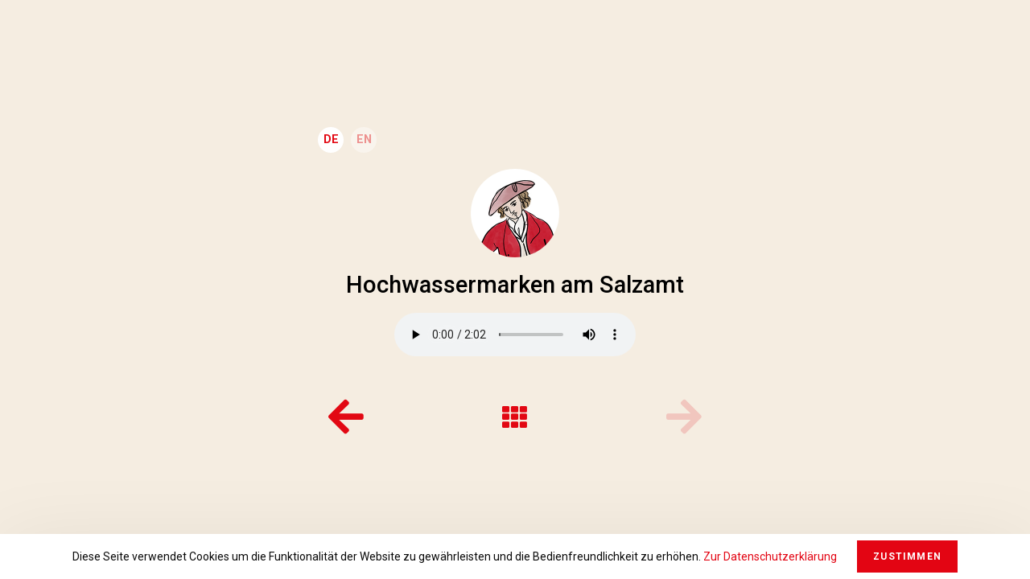

--- FILE ---
content_type: text/html; charset=UTF-8
request_url: https://zeitreise.ybbs.at/guide/hochwassermarken/
body_size: 12967
content:
<!DOCTYPE html>
<html class="html" lang="de">
<head>
	<meta charset="UTF-8">
	<link rel="profile" href="https://gmpg.org/xfn/11">

	<meta name='robots' content='noindex, follow' />
<meta name="viewport" content="width=device-width, initial-scale=1">
	<!-- This site is optimized with the Yoast SEO plugin v19.0 - https://yoast.com/wordpress/plugins/seo/ -->
	<title>Hochwassermarken am Salzamt | Zeitreise Ybbs</title>
	<meta property="og:locale" content="de_DE" />
	<meta property="og:type" content="article" />
	<meta property="og:title" content="Hochwassermarken am Salzamt | Zeitreise Ybbs" />
	<meta property="og:description" content="de en 1 Hochwassermarken am Salzamt High-Water Marks at the Salzamt Ihr Browser unterstützt keine HTML Audio. Your browser does not support HTML audio." />
	<meta property="og:url" content="https://zeitreise.ybbs.at/guide/hochwassermarken/" />
	<meta property="og:site_name" content="Zeitreise Ybbs" />
	<meta property="article:modified_time" content="2022-06-08T11:17:31+00:00" />
	<meta property="og:image" content="https://zeitreise.ybbs.at/wp-content/uploads/2022/05/stadtrat-220px.jpg" />
	<meta name="twitter:card" content="summary_large_image" />
	<meta name="twitter:label1" content="Geschätzte Lesezeit" />
	<meta name="twitter:data1" content="1 Minute" />
	<script type="application/ld+json" class="yoast-schema-graph">{"@context":"https://schema.org","@graph":[{"@type":"Organization","@id":"https://zeitreise.ybbs.at/#organization","name":"Zeitreise Ybbs","url":"https://zeitreise.ybbs.at/","sameAs":[],"logo":{"@type":"ImageObject","inLanguage":"de","@id":"https://zeitreise.ybbs.at/#/schema/logo/image/","url":"https://zeitreise.ybbs.at/wp-content/uploads/2022/05/Zeitreise-Logo.png","contentUrl":"https://zeitreise.ybbs.at/wp-content/uploads/2022/05/Zeitreise-Logo.png","width":500,"height":196,"caption":"Zeitreise Ybbs"},"image":{"@id":"https://zeitreise.ybbs.at/#/schema/logo/image/"}},{"@type":"WebSite","@id":"https://zeitreise.ybbs.at/#website","url":"https://zeitreise.ybbs.at/","name":"Zeitreise Ybbs","description":"Ein Stadtrat erzählt","publisher":{"@id":"https://zeitreise.ybbs.at/#organization"},"potentialAction":[{"@type":"SearchAction","target":{"@type":"EntryPoint","urlTemplate":"https://zeitreise.ybbs.at/?s={search_term_string}"},"query-input":"required name=search_term_string"}],"inLanguage":"de"},{"@type":"ImageObject","inLanguage":"de","@id":"https://zeitreise.ybbs.at/guide/hochwassermarken/#primaryimage","url":"https://zeitreise.ybbs.at/wp-content/uploads/2022/05/stadtrat-220px.jpg","contentUrl":"https://zeitreise.ybbs.at/wp-content/uploads/2022/05/stadtrat-220px.jpg","width":220,"height":220},{"@type":"WebPage","@id":"https://zeitreise.ybbs.at/guide/hochwassermarken/#webpage","url":"https://zeitreise.ybbs.at/guide/hochwassermarken/","name":"Hochwassermarken am Salzamt | Zeitreise Ybbs","isPartOf":{"@id":"https://zeitreise.ybbs.at/#website"},"primaryImageOfPage":{"@id":"https://zeitreise.ybbs.at/guide/hochwassermarken/#primaryimage"},"datePublished":"2022-05-30T07:57:43+00:00","dateModified":"2022-06-08T11:17:31+00:00","breadcrumb":{"@id":"https://zeitreise.ybbs.at/guide/hochwassermarken/#breadcrumb"},"inLanguage":"de","potentialAction":[{"@type":"ReadAction","target":["https://zeitreise.ybbs.at/guide/hochwassermarken/"]}]},{"@type":"BreadcrumbList","@id":"https://zeitreise.ybbs.at/guide/hochwassermarken/#breadcrumb","itemListElement":[{"@type":"ListItem","position":1,"name":"Startseite","item":"https://zeitreise.ybbs.at/"},{"@type":"ListItem","position":2,"name":"Guide","item":"https://zeitreise.ybbs.at/guide/"},{"@type":"ListItem","position":3,"name":"Hochwassermarken am Salzamt"}]}]}</script>
	<!-- / Yoast SEO plugin. -->


<link rel='dns-prefetch' href='//www.google.com' />
<link rel='dns-prefetch' href='//s.w.org' />
<link rel="alternate" type="application/rss+xml" title="Zeitreise Ybbs &raquo; Feed" href="https://zeitreise.ybbs.at/feed/" />
<script>
window._wpemojiSettings = {"baseUrl":"https:\/\/s.w.org\/images\/core\/emoji\/14.0.0\/72x72\/","ext":".png","svgUrl":"https:\/\/s.w.org\/images\/core\/emoji\/14.0.0\/svg\/","svgExt":".svg","source":{"concatemoji":"https:\/\/zeitreise.ybbs.at\/wp-includes\/js\/wp-emoji-release.min.js?ver=6.0.11"}};
/*! This file is auto-generated */
!function(e,a,t){var n,r,o,i=a.createElement("canvas"),p=i.getContext&&i.getContext("2d");function s(e,t){var a=String.fromCharCode,e=(p.clearRect(0,0,i.width,i.height),p.fillText(a.apply(this,e),0,0),i.toDataURL());return p.clearRect(0,0,i.width,i.height),p.fillText(a.apply(this,t),0,0),e===i.toDataURL()}function c(e){var t=a.createElement("script");t.src=e,t.defer=t.type="text/javascript",a.getElementsByTagName("head")[0].appendChild(t)}for(o=Array("flag","emoji"),t.supports={everything:!0,everythingExceptFlag:!0},r=0;r<o.length;r++)t.supports[o[r]]=function(e){if(!p||!p.fillText)return!1;switch(p.textBaseline="top",p.font="600 32px Arial",e){case"flag":return s([127987,65039,8205,9895,65039],[127987,65039,8203,9895,65039])?!1:!s([55356,56826,55356,56819],[55356,56826,8203,55356,56819])&&!s([55356,57332,56128,56423,56128,56418,56128,56421,56128,56430,56128,56423,56128,56447],[55356,57332,8203,56128,56423,8203,56128,56418,8203,56128,56421,8203,56128,56430,8203,56128,56423,8203,56128,56447]);case"emoji":return!s([129777,127995,8205,129778,127999],[129777,127995,8203,129778,127999])}return!1}(o[r]),t.supports.everything=t.supports.everything&&t.supports[o[r]],"flag"!==o[r]&&(t.supports.everythingExceptFlag=t.supports.everythingExceptFlag&&t.supports[o[r]]);t.supports.everythingExceptFlag=t.supports.everythingExceptFlag&&!t.supports.flag,t.DOMReady=!1,t.readyCallback=function(){t.DOMReady=!0},t.supports.everything||(n=function(){t.readyCallback()},a.addEventListener?(a.addEventListener("DOMContentLoaded",n,!1),e.addEventListener("load",n,!1)):(e.attachEvent("onload",n),a.attachEvent("onreadystatechange",function(){"complete"===a.readyState&&t.readyCallback()})),(e=t.source||{}).concatemoji?c(e.concatemoji):e.wpemoji&&e.twemoji&&(c(e.twemoji),c(e.wpemoji)))}(window,document,window._wpemojiSettings);
</script>
<style>
img.wp-smiley,
img.emoji {
	display: inline !important;
	border: none !important;
	box-shadow: none !important;
	height: 1em !important;
	width: 1em !important;
	margin: 0 0.07em !important;
	vertical-align: -0.1em !important;
	background: none !important;
	padding: 0 !important;
}
</style>
	<link rel='stylesheet' id='wp-block-library-css'  href='https://zeitreise.ybbs.at/wp-includes/css/dist/block-library/style.min.css?ver=6.0.11' media='all' />
<style id='wp-block-library-theme-inline-css'>
.wp-block-audio figcaption{color:#555;font-size:13px;text-align:center}.is-dark-theme .wp-block-audio figcaption{color:hsla(0,0%,100%,.65)}.wp-block-code{border:1px solid #ccc;border-radius:4px;font-family:Menlo,Consolas,monaco,monospace;padding:.8em 1em}.wp-block-embed figcaption{color:#555;font-size:13px;text-align:center}.is-dark-theme .wp-block-embed figcaption{color:hsla(0,0%,100%,.65)}.blocks-gallery-caption{color:#555;font-size:13px;text-align:center}.is-dark-theme .blocks-gallery-caption{color:hsla(0,0%,100%,.65)}.wp-block-image figcaption{color:#555;font-size:13px;text-align:center}.is-dark-theme .wp-block-image figcaption{color:hsla(0,0%,100%,.65)}.wp-block-pullquote{border-top:4px solid;border-bottom:4px solid;margin-bottom:1.75em;color:currentColor}.wp-block-pullquote__citation,.wp-block-pullquote cite,.wp-block-pullquote footer{color:currentColor;text-transform:uppercase;font-size:.8125em;font-style:normal}.wp-block-quote{border-left:.25em solid;margin:0 0 1.75em;padding-left:1em}.wp-block-quote cite,.wp-block-quote footer{color:currentColor;font-size:.8125em;position:relative;font-style:normal}.wp-block-quote.has-text-align-right{border-left:none;border-right:.25em solid;padding-left:0;padding-right:1em}.wp-block-quote.has-text-align-center{border:none;padding-left:0}.wp-block-quote.is-large,.wp-block-quote.is-style-large,.wp-block-quote.is-style-plain{border:none}.wp-block-search .wp-block-search__label{font-weight:700}:where(.wp-block-group.has-background){padding:1.25em 2.375em}.wp-block-separator.has-css-opacity{opacity:.4}.wp-block-separator{border:none;border-bottom:2px solid;margin-left:auto;margin-right:auto}.wp-block-separator.has-alpha-channel-opacity{opacity:1}.wp-block-separator:not(.is-style-wide):not(.is-style-dots){width:100px}.wp-block-separator.has-background:not(.is-style-dots){border-bottom:none;height:1px}.wp-block-separator.has-background:not(.is-style-wide):not(.is-style-dots){height:2px}.wp-block-table thead{border-bottom:3px solid}.wp-block-table tfoot{border-top:3px solid}.wp-block-table td,.wp-block-table th{padding:.5em;border:1px solid;word-break:normal}.wp-block-table figcaption{color:#555;font-size:13px;text-align:center}.is-dark-theme .wp-block-table figcaption{color:hsla(0,0%,100%,.65)}.wp-block-video figcaption{color:#555;font-size:13px;text-align:center}.is-dark-theme .wp-block-video figcaption{color:hsla(0,0%,100%,.65)}.wp-block-template-part.has-background{padding:1.25em 2.375em;margin-top:0;margin-bottom:0}
</style>
<style id='global-styles-inline-css'>
body{--wp--preset--color--black: #000000;--wp--preset--color--cyan-bluish-gray: #abb8c3;--wp--preset--color--white: #ffffff;--wp--preset--color--pale-pink: #f78da7;--wp--preset--color--vivid-red: #cf2e2e;--wp--preset--color--luminous-vivid-orange: #ff6900;--wp--preset--color--luminous-vivid-amber: #fcb900;--wp--preset--color--light-green-cyan: #7bdcb5;--wp--preset--color--vivid-green-cyan: #00d084;--wp--preset--color--pale-cyan-blue: #8ed1fc;--wp--preset--color--vivid-cyan-blue: #0693e3;--wp--preset--color--vivid-purple: #9b51e0;--wp--preset--gradient--vivid-cyan-blue-to-vivid-purple: linear-gradient(135deg,rgba(6,147,227,1) 0%,rgb(155,81,224) 100%);--wp--preset--gradient--light-green-cyan-to-vivid-green-cyan: linear-gradient(135deg,rgb(122,220,180) 0%,rgb(0,208,130) 100%);--wp--preset--gradient--luminous-vivid-amber-to-luminous-vivid-orange: linear-gradient(135deg,rgba(252,185,0,1) 0%,rgba(255,105,0,1) 100%);--wp--preset--gradient--luminous-vivid-orange-to-vivid-red: linear-gradient(135deg,rgba(255,105,0,1) 0%,rgb(207,46,46) 100%);--wp--preset--gradient--very-light-gray-to-cyan-bluish-gray: linear-gradient(135deg,rgb(238,238,238) 0%,rgb(169,184,195) 100%);--wp--preset--gradient--cool-to-warm-spectrum: linear-gradient(135deg,rgb(74,234,220) 0%,rgb(151,120,209) 20%,rgb(207,42,186) 40%,rgb(238,44,130) 60%,rgb(251,105,98) 80%,rgb(254,248,76) 100%);--wp--preset--gradient--blush-light-purple: linear-gradient(135deg,rgb(255,206,236) 0%,rgb(152,150,240) 100%);--wp--preset--gradient--blush-bordeaux: linear-gradient(135deg,rgb(254,205,165) 0%,rgb(254,45,45) 50%,rgb(107,0,62) 100%);--wp--preset--gradient--luminous-dusk: linear-gradient(135deg,rgb(255,203,112) 0%,rgb(199,81,192) 50%,rgb(65,88,208) 100%);--wp--preset--gradient--pale-ocean: linear-gradient(135deg,rgb(255,245,203) 0%,rgb(182,227,212) 50%,rgb(51,167,181) 100%);--wp--preset--gradient--electric-grass: linear-gradient(135deg,rgb(202,248,128) 0%,rgb(113,206,126) 100%);--wp--preset--gradient--midnight: linear-gradient(135deg,rgb(2,3,129) 0%,rgb(40,116,252) 100%);--wp--preset--duotone--dark-grayscale: url('#wp-duotone-dark-grayscale');--wp--preset--duotone--grayscale: url('#wp-duotone-grayscale');--wp--preset--duotone--purple-yellow: url('#wp-duotone-purple-yellow');--wp--preset--duotone--blue-red: url('#wp-duotone-blue-red');--wp--preset--duotone--midnight: url('#wp-duotone-midnight');--wp--preset--duotone--magenta-yellow: url('#wp-duotone-magenta-yellow');--wp--preset--duotone--purple-green: url('#wp-duotone-purple-green');--wp--preset--duotone--blue-orange: url('#wp-duotone-blue-orange');--wp--preset--font-size--small: 13px;--wp--preset--font-size--medium: 20px;--wp--preset--font-size--large: 36px;--wp--preset--font-size--x-large: 42px;}.has-black-color{color: var(--wp--preset--color--black) !important;}.has-cyan-bluish-gray-color{color: var(--wp--preset--color--cyan-bluish-gray) !important;}.has-white-color{color: var(--wp--preset--color--white) !important;}.has-pale-pink-color{color: var(--wp--preset--color--pale-pink) !important;}.has-vivid-red-color{color: var(--wp--preset--color--vivid-red) !important;}.has-luminous-vivid-orange-color{color: var(--wp--preset--color--luminous-vivid-orange) !important;}.has-luminous-vivid-amber-color{color: var(--wp--preset--color--luminous-vivid-amber) !important;}.has-light-green-cyan-color{color: var(--wp--preset--color--light-green-cyan) !important;}.has-vivid-green-cyan-color{color: var(--wp--preset--color--vivid-green-cyan) !important;}.has-pale-cyan-blue-color{color: var(--wp--preset--color--pale-cyan-blue) !important;}.has-vivid-cyan-blue-color{color: var(--wp--preset--color--vivid-cyan-blue) !important;}.has-vivid-purple-color{color: var(--wp--preset--color--vivid-purple) !important;}.has-black-background-color{background-color: var(--wp--preset--color--black) !important;}.has-cyan-bluish-gray-background-color{background-color: var(--wp--preset--color--cyan-bluish-gray) !important;}.has-white-background-color{background-color: var(--wp--preset--color--white) !important;}.has-pale-pink-background-color{background-color: var(--wp--preset--color--pale-pink) !important;}.has-vivid-red-background-color{background-color: var(--wp--preset--color--vivid-red) !important;}.has-luminous-vivid-orange-background-color{background-color: var(--wp--preset--color--luminous-vivid-orange) !important;}.has-luminous-vivid-amber-background-color{background-color: var(--wp--preset--color--luminous-vivid-amber) !important;}.has-light-green-cyan-background-color{background-color: var(--wp--preset--color--light-green-cyan) !important;}.has-vivid-green-cyan-background-color{background-color: var(--wp--preset--color--vivid-green-cyan) !important;}.has-pale-cyan-blue-background-color{background-color: var(--wp--preset--color--pale-cyan-blue) !important;}.has-vivid-cyan-blue-background-color{background-color: var(--wp--preset--color--vivid-cyan-blue) !important;}.has-vivid-purple-background-color{background-color: var(--wp--preset--color--vivid-purple) !important;}.has-black-border-color{border-color: var(--wp--preset--color--black) !important;}.has-cyan-bluish-gray-border-color{border-color: var(--wp--preset--color--cyan-bluish-gray) !important;}.has-white-border-color{border-color: var(--wp--preset--color--white) !important;}.has-pale-pink-border-color{border-color: var(--wp--preset--color--pale-pink) !important;}.has-vivid-red-border-color{border-color: var(--wp--preset--color--vivid-red) !important;}.has-luminous-vivid-orange-border-color{border-color: var(--wp--preset--color--luminous-vivid-orange) !important;}.has-luminous-vivid-amber-border-color{border-color: var(--wp--preset--color--luminous-vivid-amber) !important;}.has-light-green-cyan-border-color{border-color: var(--wp--preset--color--light-green-cyan) !important;}.has-vivid-green-cyan-border-color{border-color: var(--wp--preset--color--vivid-green-cyan) !important;}.has-pale-cyan-blue-border-color{border-color: var(--wp--preset--color--pale-cyan-blue) !important;}.has-vivid-cyan-blue-border-color{border-color: var(--wp--preset--color--vivid-cyan-blue) !important;}.has-vivid-purple-border-color{border-color: var(--wp--preset--color--vivid-purple) !important;}.has-vivid-cyan-blue-to-vivid-purple-gradient-background{background: var(--wp--preset--gradient--vivid-cyan-blue-to-vivid-purple) !important;}.has-light-green-cyan-to-vivid-green-cyan-gradient-background{background: var(--wp--preset--gradient--light-green-cyan-to-vivid-green-cyan) !important;}.has-luminous-vivid-amber-to-luminous-vivid-orange-gradient-background{background: var(--wp--preset--gradient--luminous-vivid-amber-to-luminous-vivid-orange) !important;}.has-luminous-vivid-orange-to-vivid-red-gradient-background{background: var(--wp--preset--gradient--luminous-vivid-orange-to-vivid-red) !important;}.has-very-light-gray-to-cyan-bluish-gray-gradient-background{background: var(--wp--preset--gradient--very-light-gray-to-cyan-bluish-gray) !important;}.has-cool-to-warm-spectrum-gradient-background{background: var(--wp--preset--gradient--cool-to-warm-spectrum) !important;}.has-blush-light-purple-gradient-background{background: var(--wp--preset--gradient--blush-light-purple) !important;}.has-blush-bordeaux-gradient-background{background: var(--wp--preset--gradient--blush-bordeaux) !important;}.has-luminous-dusk-gradient-background{background: var(--wp--preset--gradient--luminous-dusk) !important;}.has-pale-ocean-gradient-background{background: var(--wp--preset--gradient--pale-ocean) !important;}.has-electric-grass-gradient-background{background: var(--wp--preset--gradient--electric-grass) !important;}.has-midnight-gradient-background{background: var(--wp--preset--gradient--midnight) !important;}.has-small-font-size{font-size: var(--wp--preset--font-size--small) !important;}.has-medium-font-size{font-size: var(--wp--preset--font-size--medium) !important;}.has-large-font-size{font-size: var(--wp--preset--font-size--large) !important;}.has-x-large-font-size{font-size: var(--wp--preset--font-size--x-large) !important;}
</style>
<link rel='stylesheet' id='contact-form-7-css'  href='https://zeitreise.ybbs.at/wp-content/plugins/contact-form-7/includes/css/styles.css?ver=5.5.6.1' media='all' />
<link rel='stylesheet' id='oceanwp-style-css'  href='https://zeitreise.ybbs.at/wp-content/themes/oceanwp/assets/css/style.min.css?ver=1.0' media='all' />
<link rel='stylesheet' id='child-style-css'  href='https://zeitreise.ybbs.at/wp-content/themes/zeitreise/style.css?ver=6.0.11' media='all' />
<link rel='stylesheet' id='elementor-frontend-css'  href='https://zeitreise.ybbs.at/wp-content/plugins/elementor/assets/css/frontend-lite.min.css?ver=3.6.5' media='all' />
<link rel='stylesheet' id='elementor-post-370-css'  href='https://zeitreise.ybbs.at/wp-content/uploads/elementor/css/post-370.css?ver=1699949956' media='all' />
<link rel='stylesheet' id='font-awesome-css'  href='https://zeitreise.ybbs.at/wp-content/themes/oceanwp/assets/fonts/fontawesome/css/all.min.css?ver=5.15.1' media='all' />
<link rel='stylesheet' id='simple-line-icons-css'  href='https://zeitreise.ybbs.at/wp-content/themes/oceanwp/assets/css/third/simple-line-icons.min.css?ver=2.4.0' media='all' />
<link rel='stylesheet' id='oceanwp-hamburgers-css'  href='https://zeitreise.ybbs.at/wp-content/themes/oceanwp/assets/css/third/hamburgers/hamburgers.min.css?ver=1.0' media='all' />
<link rel='stylesheet' id='oceanwp-3dx-r-css'  href='https://zeitreise.ybbs.at/wp-content/themes/oceanwp/assets/css/third/hamburgers/types/3dx-r.css?ver=1.0' media='all' />
<link rel='stylesheet' id='oceanwp-google-font-roboto-css'  href='//fonts.googleapis.com/css?family=Roboto%3A100%2C200%2C300%2C400%2C500%2C600%2C700%2C800%2C900%2C100i%2C200i%2C300i%2C400i%2C500i%2C600i%2C700i%2C800i%2C900i&#038;subset=latin&#038;display=swap&#038;ver=6.0.11' media='all' />
<link rel='stylesheet' id='elementor-icons-css'  href='https://zeitreise.ybbs.at/wp-content/plugins/elementor/assets/lib/eicons/css/elementor-icons.min.css?ver=5.15.0' media='all' />
<link rel='stylesheet' id='elementor-post-18-css'  href='https://zeitreise.ybbs.at/wp-content/uploads/elementor/css/post-18.css?ver=1653898518' media='all' />
<link rel='stylesheet' id='elementor-post-43-css'  href='https://zeitreise.ybbs.at/wp-content/uploads/elementor/css/post-43.css?ver=1653985344' media='all' />
<link rel='stylesheet' id='oe-widgets-style-css'  href='https://zeitreise.ybbs.at/wp-content/plugins/ocean-extra/assets/css/widgets.css?ver=6.0.11' media='all' />
<link rel='stylesheet' id='ocean-cookie-notice-css'  href='https://zeitreise.ybbs.at/wp-content/plugins/ocean-cookie-notice/assets/css/style.min.css?ver=6.0.11' media='all' />
<link rel='stylesheet' id='google-fonts-1-css'  href='https://fonts.googleapis.com/css?family=Roboto%3A100%2C100italic%2C200%2C200italic%2C300%2C300italic%2C400%2C400italic%2C500%2C500italic%2C600%2C600italic%2C700%2C700italic%2C800%2C800italic%2C900%2C900italic%7CRoboto+Slab%3A100%2C100italic%2C200%2C200italic%2C300%2C300italic%2C400%2C400italic%2C500%2C500italic%2C600%2C600italic%2C700%2C700italic%2C800%2C800italic%2C900%2C900italic&#038;display=auto&#038;ver=6.0.11' media='all' />
<link rel='stylesheet' id='elementor-icons-shared-0-css'  href='https://zeitreise.ybbs.at/wp-content/plugins/elementor/assets/lib/font-awesome/css/fontawesome.min.css?ver=5.15.3' media='all' />
<link rel='stylesheet' id='elementor-icons-fa-solid-css'  href='https://zeitreise.ybbs.at/wp-content/plugins/elementor/assets/lib/font-awesome/css/solid.min.css?ver=5.15.3' media='all' />
<script src='https://zeitreise.ybbs.at/wp-includes/js/jquery/jquery.min.js?ver=3.6.0' id='jquery-core-js'></script>
<script src='https://zeitreise.ybbs.at/wp-includes/js/jquery/jquery-migrate.min.js?ver=3.3.2' id='jquery-migrate-js'></script>
<link rel="https://api.w.org/" href="https://zeitreise.ybbs.at/wp-json/" /><link rel="alternate" type="application/json" href="https://zeitreise.ybbs.at/wp-json/wp/v2/pages/43" /><link rel="EditURI" type="application/rsd+xml" title="RSD" href="https://zeitreise.ybbs.at/xmlrpc.php?rsd" />
<link rel="wlwmanifest" type="application/wlwmanifest+xml" href="https://zeitreise.ybbs.at/wp-includes/wlwmanifest.xml" /> 
<meta name="generator" content="WordPress 6.0.11" />
<link rel='shortlink' href='https://zeitreise.ybbs.at/?p=43' />
<link rel="alternate" type="application/json+oembed" href="https://zeitreise.ybbs.at/wp-json/oembed/1.0/embed?url=https%3A%2F%2Fzeitreise.ybbs.at%2Fguide%2Fhochwassermarken%2F" />
<link rel="alternate" type="text/xml+oembed" href="https://zeitreise.ybbs.at/wp-json/oembed/1.0/embed?url=https%3A%2F%2Fzeitreise.ybbs.at%2Fguide%2Fhochwassermarken%2F&#038;format=xml" />
  		<meta name="robots" content="noindex, nofollow" />
 	  <script type="text/javascript">
    jQuery( document ).ready(function() {

      var sounds = document.getElementsByTagName('audio');
      var now = new Date();
      now.setTime(now.getTime() + 10 * 3600 * 1000);

      if ( getCookieValue("guide_lang") == 'lang-en' ) {
        jQuery('body').addClass('lang-en');

        jQuery('#lang-switcher .lang.de').removeClass('active');
        jQuery('#lang-switcher .lang.en').addClass('active');
      }

        jQuery('#lang-switcher .lang').click(function() {
          if ( jQuery( this ).hasClass( 'en' ) ) {
              jQuery('#lang-switcher .lang.de').removeClass('active');
              jQuery('#lang-switcher .lang.en').addClass('active');

              jQuery('body').removeClass('lang-de');
              jQuery('body').addClass('lang-en');

              
              for(i=0; i<sounds.length; i++) sounds[i].pause();
              document.cookie = "guide_lang=lang-en; expires=" + now.toUTCString() + "; path=/";

	        } else if ( jQuery( this ).hasClass( 'de' ) ) {
	            jQuery('#lang-switcher .lang.en').removeClass('active');
	            jQuery('#lang-switcher .lang.de').addClass('active');

	            jQuery('body').removeClass('lang-en');
	            jQuery('body').addClass('lang-de');

              for(i=0; i<sounds.length; i++) sounds[i].pause();
	            document.cookie = "guide_lang=lang-de; expires=" + now.toUTCString() + "; path=/";
	        }
     	});

      function getCookieValue(a) {
         const b = document.cookie.match('(^|;)\\s*' + a + '\\s*=\\s*([^;]+)');
         return b ? b.pop() : '';
      }

    });
  </script>
<!-- Global site tag (gtag.js) - Google Analytics -->
<script async src="https://www.googletagmanager.com/gtag/js?id=G-YZCHGT7BHF"></script>
<script>
  window.dataLayer = window.dataLayer || [];
  function gtag(){dataLayer.push(arguments);}
  gtag('js', new Date());

  gtag('config', 'G-YZCHGT7BHF');
</script>
<link rel="icon" href="https://zeitreise.ybbs.at/wp-content/uploads/2022/05/cropped-Zeitreise-Icon-32x32.jpg" sizes="32x32" />
<link rel="icon" href="https://zeitreise.ybbs.at/wp-content/uploads/2022/05/cropped-Zeitreise-Icon-192x192.jpg" sizes="192x192" />
<link rel="apple-touch-icon" href="https://zeitreise.ybbs.at/wp-content/uploads/2022/05/cropped-Zeitreise-Icon-180x180.jpg" />
<meta name="msapplication-TileImage" content="https://zeitreise.ybbs.at/wp-content/uploads/2022/05/cropped-Zeitreise-Icon-270x270.jpg" />
<!-- OceanWP CSS -->
<style type="text/css">
/* General CSS */a:hover,a.light:hover,.theme-heading .text::before,.theme-heading .text::after,#top-bar-content >a:hover,#top-bar-social li.oceanwp-email a:hover,#site-navigation-wrap .dropdown-menu >li >a:hover,#site-header.medium-header #medium-searchform button:hover,.oceanwp-mobile-menu-icon a:hover,.blog-entry.post .blog-entry-header .entry-title a:hover,.blog-entry.post .blog-entry-readmore a:hover,.blog-entry.thumbnail-entry .blog-entry-category a,ul.meta li a:hover,.dropcap,.single nav.post-navigation .nav-links .title,body .related-post-title a:hover,body #wp-calendar caption,body .contact-info-widget.default i,body .contact-info-widget.big-icons i,body .custom-links-widget .oceanwp-custom-links li a:hover,body .custom-links-widget .oceanwp-custom-links li a:hover:before,body .posts-thumbnails-widget li a:hover,body .social-widget li.oceanwp-email a:hover,.comment-author .comment-meta .comment-reply-link,#respond #cancel-comment-reply-link:hover,#footer-widgets .footer-box a:hover,#footer-bottom a:hover,#footer-bottom #footer-bottom-menu a:hover,.sidr a:hover,.sidr-class-dropdown-toggle:hover,.sidr-class-menu-item-has-children.active >a,.sidr-class-menu-item-has-children.active >a >.sidr-class-dropdown-toggle,input[type=checkbox]:checked:before{color:#e30513}.single nav.post-navigation .nav-links .title .owp-icon use,.blog-entry.post .blog-entry-readmore a:hover .owp-icon use,body .contact-info-widget.default .owp-icon use,body .contact-info-widget.big-icons .owp-icon use{stroke:#e30513}input[type="button"],input[type="reset"],input[type="submit"],button[type="submit"],.button,#site-navigation-wrap .dropdown-menu >li.btn >a >span,.thumbnail:hover i,.post-quote-content,.omw-modal .omw-close-modal,body .contact-info-widget.big-icons li:hover i,body div.wpforms-container-full .wpforms-form input[type=submit],body div.wpforms-container-full .wpforms-form button[type=submit],body div.wpforms-container-full .wpforms-form .wpforms-page-button{background-color:#e30513}.thumbnail:hover .link-post-svg-icon{background-color:#e30513}body .contact-info-widget.big-icons li:hover .owp-icon{background-color:#e30513}.widget-title{border-color:#e30513}blockquote{border-color:#e30513}#searchform-dropdown{border-color:#e30513}.dropdown-menu .sub-menu{border-color:#e30513}.blog-entry.large-entry .blog-entry-readmore a:hover{border-color:#e30513}.oceanwp-newsletter-form-wrap input[type="email"]:focus{border-color:#e30513}.social-widget li.oceanwp-email a:hover{border-color:#e30513}#respond #cancel-comment-reply-link:hover{border-color:#e30513}body .contact-info-widget.big-icons li:hover i{border-color:#e30513}#footer-widgets .oceanwp-newsletter-form-wrap input[type="email"]:focus{border-color:#e30513}blockquote,.wp-block-quote{border-left-color:#e30513}body .contact-info-widget.big-icons li:hover .owp-icon{border-color:#e30513}input[type="button"]:hover,input[type="reset"]:hover,input[type="submit"]:hover,button[type="submit"]:hover,input[type="button"]:focus,input[type="reset"]:focus,input[type="submit"]:focus,button[type="submit"]:focus,.button:hover,.button:focus,#site-navigation-wrap .dropdown-menu >li.btn >a:hover >span,.post-quote-author,.omw-modal .omw-close-modal:hover,body div.wpforms-container-full .wpforms-form input[type=submit]:hover,body div.wpforms-container-full .wpforms-form button[type=submit]:hover,body div.wpforms-container-full .wpforms-form .wpforms-page-button:hover{background-color:#e30513}a{color:#e30513}a .owp-icon use{stroke:#e30513}a:hover{color:#000000}a:hover .owp-icon use{stroke:#000000}#scroll-top{background-color:#e30513}/* Header CSS */#site-header.medium-header .top-header-wrap{padding:20px 0 30px 0}.is-sticky #site-header.medium-header .top-header-wrap{padding:15px 0 20px 0}#site-header.medium-header #site-navigation-wrap .dropdown-menu >li >a,#site-header.medium-header .oceanwp-mobile-menu-icon a{line-height:50px}#site-header.medium-header #site-navigation-wrap,#site-header.medium-header .oceanwp-mobile-menu-icon,.is-sticky #site-header.medium-header.is-transparent #site-navigation-wrap,.is-sticky #site-header.medium-header.is-transparent .oceanwp-mobile-menu-icon,#site-header.medium-header.is-transparent .is-sticky #site-navigation-wrap,#site-header.medium-header.is-transparent .is-sticky .oceanwp-mobile-menu-icon{background-color:#ffffff}#site-header.has-header-media .overlay-header-media{background-color:rgba(0,0,0,0.5)}.effect-one #site-navigation-wrap .dropdown-menu >li >a.menu-link >span:after,.effect-three #site-navigation-wrap .dropdown-menu >li >a.menu-link >span:after,.effect-five #site-navigation-wrap .dropdown-menu >li >a.menu-link >span:before,.effect-five #site-navigation-wrap .dropdown-menu >li >a.menu-link >span:after,.effect-nine #site-navigation-wrap .dropdown-menu >li >a.menu-link >span:before,.effect-nine #site-navigation-wrap .dropdown-menu >li >a.menu-link >span:after{background-color:#95a2d2}.effect-four #site-navigation-wrap .dropdown-menu >li >a.menu-link >span:before,.effect-four #site-navigation-wrap .dropdown-menu >li >a.menu-link >span:after,.effect-seven #site-navigation-wrap .dropdown-menu >li >a.menu-link:hover >span:after,.effect-seven #site-navigation-wrap .dropdown-menu >li.sfHover >a.menu-link >span:after{color:#95a2d2}.effect-seven #site-navigation-wrap .dropdown-menu >li >a.menu-link:hover >span:after,.effect-seven #site-navigation-wrap .dropdown-menu >li.sfHover >a.menu-link >span:after{text-shadow:10px 0 #95a2d2,-10px 0 #95a2d2}#site-navigation-wrap .dropdown-menu >li >a,.oceanwp-mobile-menu-icon a,#searchform-header-replace-close{color:#0a0a0a}#site-navigation-wrap .dropdown-menu >li >a .owp-icon use,.oceanwp-mobile-menu-icon a .owp-icon use,#searchform-header-replace-close .owp-icon use{stroke:#0a0a0a}#site-navigation-wrap .dropdown-menu >li >a:hover,.oceanwp-mobile-menu-icon a:hover,#searchform-header-replace-close:hover{color:#0a0000}#site-navigation-wrap .dropdown-menu >li >a:hover .owp-icon use,.oceanwp-mobile-menu-icon a:hover .owp-icon use,#searchform-header-replace-close:hover .owp-icon use{stroke:#0a0000}#site-navigation-wrap .dropdown-menu >.current-menu-item >a,#site-navigation-wrap .dropdown-menu >.current-menu-ancestor >a,#site-navigation-wrap .dropdown-menu >.current-menu-item >a:hover,#site-navigation-wrap .dropdown-menu >.current-menu-ancestor >a:hover{color:#0a0a0a}.mobile-menu .hamburger-inner,.mobile-menu .hamburger-inner::before,.mobile-menu .hamburger-inner::after{background-color:#000000}#mobile-dropdown{max-height:1000px}#sidr li,#sidr ul,#mobile-dropdown ul li,#mobile-dropdown ul li ul{border-color:#ffffff}body .sidr a,body .sidr-class-dropdown-toggle,#mobile-dropdown ul li a,#mobile-dropdown ul li a .dropdown-toggle,#mobile-fullscreen ul li a,#mobile-fullscreen .oceanwp-social-menu.simple-social ul li a{color:#0a0a0a}#mobile-fullscreen a.close .close-icon-inner,#mobile-fullscreen a.close .close-icon-inner::after{background-color:#0a0a0a}body .sidr a:hover,body .sidr-class-dropdown-toggle:hover,body .sidr-class-dropdown-toggle .fa,body .sidr-class-menu-item-has-children.active >a,body .sidr-class-menu-item-has-children.active >a >.sidr-class-dropdown-toggle,#mobile-dropdown ul li a:hover,#mobile-dropdown ul li a .dropdown-toggle:hover,#mobile-dropdown .menu-item-has-children.active >a,#mobile-dropdown .menu-item-has-children.active >a >.dropdown-toggle,#mobile-fullscreen ul li a:hover,#mobile-fullscreen .oceanwp-social-menu.simple-social ul li a:hover{color:#e30513}#mobile-fullscreen a.close:hover .close-icon-inner,#mobile-fullscreen a.close:hover .close-icon-inner::after{background-color:#e30513}/* Top Bar CSS */#top-bar{padding:10px 0 0 0}/* Footer Widgets CSS */#footer-widgets{background-color:#ffffff}/* Footer Bottom CSS */#footer-bottom{background-color:#ffffff}#footer-bottom,#footer-bottom p{color:#0a0a0a}#footer-bottom a,#footer-bottom #footer-bottom-menu a{color:#0a0a0a}#ocn-cookie-wrap{border-width:100px}#ocn-cookie-wrap{color:#0a0a0a}#ocn-cookie-wrap .ocn-btn{background-color:#e30513}#ocn-cookie-wrap .ocn-btn:hover{background-color:#000000}#ocn-cookie-wrap .ocn-btn{border-radius:0}#ocn-cookie-wrap .ocn-icon svg{fill:#777}#ocn-cookie-wrap .ocn-icon:hover svg{fill:#333}/* Typography CSS */body{font-family:Roboto;font-size:16px;color:#0a0a0a}h1,h2,h3,h4,h5,h6,.theme-heading,.widget-title,.oceanwp-widget-recent-posts-title,.comment-reply-title,.entry-title,.sidebar-box .widget-title{font-family:Roboto;font-weight:500;color:#e30513}h1{font-family:Roboto;font-weight:600;font-size:36px;color:#e30513}h2{font-size:24px;color:#e30513}#site-navigation-wrap .dropdown-menu >li >a,#site-header.full_screen-header .fs-dropdown-menu >li >a,#site-header.top-header #site-navigation-wrap .dropdown-menu >li >a,#site-header.center-header #site-navigation-wrap .dropdown-menu >li >a,#site-header.medium-header #site-navigation-wrap .dropdown-menu >li >a,.oceanwp-mobile-menu-icon a{font-weight:500;font-size:16px}
</style></head>

<body class="page-template-default page page-id-43 page-child parent-pageid-16 wp-custom-logo wp-embed-responsive oceanwp-theme dropdown-mobile medium-header-style no-header-border default-breakpoint content-full-width content-max-width has-topbar page-header-disabled has-breadcrumbs no-margins elementor-default elementor-kit-18 elementor-page elementor-page-43" itemscope="itemscope" itemtype="https://schema.org/WebPage">

	<svg xmlns="http://www.w3.org/2000/svg" viewBox="0 0 0 0" width="0" height="0" focusable="false" role="none" style="visibility: hidden; position: absolute; left: -9999px; overflow: hidden;" ><defs><filter id="wp-duotone-dark-grayscale"><feColorMatrix color-interpolation-filters="sRGB" type="matrix" values=" .299 .587 .114 0 0 .299 .587 .114 0 0 .299 .587 .114 0 0 .299 .587 .114 0 0 " /><feComponentTransfer color-interpolation-filters="sRGB" ><feFuncR type="table" tableValues="0 0.49803921568627" /><feFuncG type="table" tableValues="0 0.49803921568627" /><feFuncB type="table" tableValues="0 0.49803921568627" /><feFuncA type="table" tableValues="1 1" /></feComponentTransfer><feComposite in2="SourceGraphic" operator="in" /></filter></defs></svg><svg xmlns="http://www.w3.org/2000/svg" viewBox="0 0 0 0" width="0" height="0" focusable="false" role="none" style="visibility: hidden; position: absolute; left: -9999px; overflow: hidden;" ><defs><filter id="wp-duotone-grayscale"><feColorMatrix color-interpolation-filters="sRGB" type="matrix" values=" .299 .587 .114 0 0 .299 .587 .114 0 0 .299 .587 .114 0 0 .299 .587 .114 0 0 " /><feComponentTransfer color-interpolation-filters="sRGB" ><feFuncR type="table" tableValues="0 1" /><feFuncG type="table" tableValues="0 1" /><feFuncB type="table" tableValues="0 1" /><feFuncA type="table" tableValues="1 1" /></feComponentTransfer><feComposite in2="SourceGraphic" operator="in" /></filter></defs></svg><svg xmlns="http://www.w3.org/2000/svg" viewBox="0 0 0 0" width="0" height="0" focusable="false" role="none" style="visibility: hidden; position: absolute; left: -9999px; overflow: hidden;" ><defs><filter id="wp-duotone-purple-yellow"><feColorMatrix color-interpolation-filters="sRGB" type="matrix" values=" .299 .587 .114 0 0 .299 .587 .114 0 0 .299 .587 .114 0 0 .299 .587 .114 0 0 " /><feComponentTransfer color-interpolation-filters="sRGB" ><feFuncR type="table" tableValues="0.54901960784314 0.98823529411765" /><feFuncG type="table" tableValues="0 1" /><feFuncB type="table" tableValues="0.71764705882353 0.25490196078431" /><feFuncA type="table" tableValues="1 1" /></feComponentTransfer><feComposite in2="SourceGraphic" operator="in" /></filter></defs></svg><svg xmlns="http://www.w3.org/2000/svg" viewBox="0 0 0 0" width="0" height="0" focusable="false" role="none" style="visibility: hidden; position: absolute; left: -9999px; overflow: hidden;" ><defs><filter id="wp-duotone-blue-red"><feColorMatrix color-interpolation-filters="sRGB" type="matrix" values=" .299 .587 .114 0 0 .299 .587 .114 0 0 .299 .587 .114 0 0 .299 .587 .114 0 0 " /><feComponentTransfer color-interpolation-filters="sRGB" ><feFuncR type="table" tableValues="0 1" /><feFuncG type="table" tableValues="0 0.27843137254902" /><feFuncB type="table" tableValues="0.5921568627451 0.27843137254902" /><feFuncA type="table" tableValues="1 1" /></feComponentTransfer><feComposite in2="SourceGraphic" operator="in" /></filter></defs></svg><svg xmlns="http://www.w3.org/2000/svg" viewBox="0 0 0 0" width="0" height="0" focusable="false" role="none" style="visibility: hidden; position: absolute; left: -9999px; overflow: hidden;" ><defs><filter id="wp-duotone-midnight"><feColorMatrix color-interpolation-filters="sRGB" type="matrix" values=" .299 .587 .114 0 0 .299 .587 .114 0 0 .299 .587 .114 0 0 .299 .587 .114 0 0 " /><feComponentTransfer color-interpolation-filters="sRGB" ><feFuncR type="table" tableValues="0 0" /><feFuncG type="table" tableValues="0 0.64705882352941" /><feFuncB type="table" tableValues="0 1" /><feFuncA type="table" tableValues="1 1" /></feComponentTransfer><feComposite in2="SourceGraphic" operator="in" /></filter></defs></svg><svg xmlns="http://www.w3.org/2000/svg" viewBox="0 0 0 0" width="0" height="0" focusable="false" role="none" style="visibility: hidden; position: absolute; left: -9999px; overflow: hidden;" ><defs><filter id="wp-duotone-magenta-yellow"><feColorMatrix color-interpolation-filters="sRGB" type="matrix" values=" .299 .587 .114 0 0 .299 .587 .114 0 0 .299 .587 .114 0 0 .299 .587 .114 0 0 " /><feComponentTransfer color-interpolation-filters="sRGB" ><feFuncR type="table" tableValues="0.78039215686275 1" /><feFuncG type="table" tableValues="0 0.94901960784314" /><feFuncB type="table" tableValues="0.35294117647059 0.47058823529412" /><feFuncA type="table" tableValues="1 1" /></feComponentTransfer><feComposite in2="SourceGraphic" operator="in" /></filter></defs></svg><svg xmlns="http://www.w3.org/2000/svg" viewBox="0 0 0 0" width="0" height="0" focusable="false" role="none" style="visibility: hidden; position: absolute; left: -9999px; overflow: hidden;" ><defs><filter id="wp-duotone-purple-green"><feColorMatrix color-interpolation-filters="sRGB" type="matrix" values=" .299 .587 .114 0 0 .299 .587 .114 0 0 .299 .587 .114 0 0 .299 .587 .114 0 0 " /><feComponentTransfer color-interpolation-filters="sRGB" ><feFuncR type="table" tableValues="0.65098039215686 0.40392156862745" /><feFuncG type="table" tableValues="0 1" /><feFuncB type="table" tableValues="0.44705882352941 0.4" /><feFuncA type="table" tableValues="1 1" /></feComponentTransfer><feComposite in2="SourceGraphic" operator="in" /></filter></defs></svg><svg xmlns="http://www.w3.org/2000/svg" viewBox="0 0 0 0" width="0" height="0" focusable="false" role="none" style="visibility: hidden; position: absolute; left: -9999px; overflow: hidden;" ><defs><filter id="wp-duotone-blue-orange"><feColorMatrix color-interpolation-filters="sRGB" type="matrix" values=" .299 .587 .114 0 0 .299 .587 .114 0 0 .299 .587 .114 0 0 .299 .587 .114 0 0 " /><feComponentTransfer color-interpolation-filters="sRGB" ><feFuncR type="table" tableValues="0.098039215686275 1" /><feFuncG type="table" tableValues="0 0.66274509803922" /><feFuncB type="table" tableValues="0.84705882352941 0.41960784313725" /><feFuncA type="table" tableValues="1 1" /></feComponentTransfer><feComposite in2="SourceGraphic" operator="in" /></filter></defs></svg>
	
	<div id="outer-wrap" class="site clr">

		<a class="skip-link screen-reader-text" href="#main">Zum Inhalt springen</a>

		
		<div id="wrap" class="clr">

			

<div id="top-bar-wrap" class="clr">

	<div id="top-bar" class="clr container">

		
		<div id="top-bar-inner" class="clr">

			
	<div id="top-bar-content" class="clr has-content top-bar-right">

		
		
			
				<span class="topbar-content">

					<a href="/">DE</a> &nbsp;|&nbsp; <a href="/en">EN</a>
				</span>

				
	</div><!-- #top-bar-content -->


		</div><!-- #top-bar-inner -->

		
	</div><!-- #top-bar -->

</div><!-- #top-bar-wrap -->


			
<header id="site-header" class="medium-header hidden-menu effect-one clr" data-height="74" itemscope="itemscope" itemtype="https://schema.org/WPHeader" role="banner">

	
		

<div id="site-header-inner" class="clr">

	
	<div class="bottom-header-wrap clr">

					<div id="site-navigation-wrap" class="clr center-menu">
			
			
							<div class="container clr">
				
			<nav id="site-navigation" class="navigation main-navigation clr" itemscope="itemscope" itemtype="https://schema.org/SiteNavigationElement" role="navigation" >

				<ul id="menu-hauptmenue" class="main-menu dropdown-menu sf-menu"><li id="menu-item-321" class="menu-item menu-item-type-custom menu-item-object-custom menu-item-321"><a href="/" class="menu-link"><span class="text-wrap">Home</span></a></li><li id="menu-item-322" class="menu-item menu-item-type-custom menu-item-object-custom menu-item-322"><a href="/#stationen" class="menu-link"><span class="text-wrap">Stationen</span></a></li><li id="menu-item-323" class="menu-item menu-item-type-custom menu-item-object-custom menu-item-323"><a href="/#besucherinfo" class="menu-link"><span class="text-wrap">Besucherinfo</span></a></li><li id="menu-item-324" class="menu-item menu-item-type-custom menu-item-object-custom menu-item-324"><a href="/#anreise" class="menu-link"><span class="text-wrap">Anreise</span></a></li></ul>
			</nav><!-- #site-navigation -->

							</div>
				
			
					</div><!-- #site-navigation-wrap -->
			
		
	
		
	
	<div class="oceanwp-mobile-menu-icon clr mobile-right">

		
		
		
		<a href="#" class="mobile-menu"  aria-label="Mobiles Menü">
							<div class="hamburger hamburger--3dx-r" aria-expanded="false" role="navigation">
					<div class="hamburger-box">
						<div class="hamburger-inner"></div>
					</div>
				</div>
						</a>

		
		
		
	</div><!-- #oceanwp-mobile-menu-navbar -->

	

		
<div id="mobile-dropdown" class="clr" >

	<nav class="clr" itemscope="itemscope" itemtype="https://schema.org/SiteNavigationElement">

		<ul id="menu-hauptmenue-1" class="menu"><li class="menu-item menu-item-type-custom menu-item-object-custom menu-item-321"><a href="/">Home</a></li>
<li class="menu-item menu-item-type-custom menu-item-object-custom menu-item-322"><a href="/#stationen">Stationen</a></li>
<li class="menu-item menu-item-type-custom menu-item-object-custom menu-item-323"><a href="/#besucherinfo">Besucherinfo</a></li>
<li class="menu-item menu-item-type-custom menu-item-object-custom menu-item-324"><a href="/#anreise">Anreise</a></li>
</ul>
	</nav>

</div>

	</div>

</div><!-- #site-header-inner -->


		
		
</header><!-- #site-header -->


			
			<main id="main" class="site-main clr"  role="main">

				
	
	<div id="content-wrap" class="container clr">

		
		<div id="primary" class="content-area clr">

			
			<div id="content" class="site-content clr">

				
				
<article class="single-page-article clr">

	
<div class="entry clr" itemprop="text">

	
			<div data-elementor-type="wp-page" data-elementor-id="43" class="elementor elementor-43">
									<section class="elementor-section elementor-top-section elementor-element elementor-element-07d8250 elementor-section-height-full elementor-section-content-middle elementor-section-boxed elementor-section-height-default elementor-section-items-middle" data-id="07d8250" data-element_type="section" id="guide-container">
						<div class="elementor-container elementor-column-gap-narrow">
					<div class="elementor-column elementor-col-100 elementor-top-column elementor-element elementor-element-c72bfa0" data-id="c72bfa0" data-element_type="column">
			<div class="elementor-widget-wrap elementor-element-populated">
								<div class="elementor-element elementor-element-f3525c6 elementor-widget elementor-widget-html" data-id="f3525c6" data-element_type="widget" data-widget_type="html.default">
				<div class="elementor-widget-container">
			<div id="lang-switcher">
    <div class="lang de active">de</div>
    <div class="lang en">en</div>
</div>		</div>
				</div>
				<div class="elementor-element elementor-element-c104efe elementor-widget elementor-widget-image" data-id="c104efe" data-element_type="widget" data-widget_type="image.default">
				<div class="elementor-widget-container">
			<style>/*! elementor - v3.6.5 - 27-04-2022 */
.elementor-widget-image{text-align:center}.elementor-widget-image a{display:inline-block}.elementor-widget-image a img[src$=".svg"]{width:48px}.elementor-widget-image img{vertical-align:middle;display:inline-block}</style>												<img width="220" height="220" src="https://zeitreise.ybbs.at/wp-content/uploads/2022/05/stadtrat-220px.jpg" class="attachment-full size-full" alt="" loading="lazy" />															</div>
				</div>
				<div class="elementor-element elementor-element-07a3226 station elementor-hidden-desktop elementor-hidden-tablet elementor-hidden-mobile elementor-widget elementor-widget-html" data-id="07a3226" data-element_type="widget" data-widget_type="html.default">
				<div class="elementor-widget-container">
			<div class="station-number">1</div>		</div>
				</div>
				<div class="elementor-element elementor-element-5505252 title-de elementor-widget elementor-widget-heading" data-id="5505252" data-element_type="widget" data-widget_type="heading.default">
				<div class="elementor-widget-container">
			<style>/*! elementor - v3.6.5 - 27-04-2022 */
.elementor-heading-title{padding:0;margin:0;line-height:1}.elementor-widget-heading .elementor-heading-title[class*=elementor-size-]>a{color:inherit;font-size:inherit;line-height:inherit}.elementor-widget-heading .elementor-heading-title.elementor-size-small{font-size:15px}.elementor-widget-heading .elementor-heading-title.elementor-size-medium{font-size:19px}.elementor-widget-heading .elementor-heading-title.elementor-size-large{font-size:29px}.elementor-widget-heading .elementor-heading-title.elementor-size-xl{font-size:39px}.elementor-widget-heading .elementor-heading-title.elementor-size-xxl{font-size:59px}</style><h2 class="elementor-heading-title elementor-size-large">Hochwassermarken am Salzamt</h2>		</div>
				</div>
				<div class="elementor-element elementor-element-de318b1 title-en elementor-widget elementor-widget-heading" data-id="de318b1" data-element_type="widget" data-widget_type="heading.default">
				<div class="elementor-widget-container">
			<h2 class="elementor-heading-title elementor-size-large">High-Water Marks at the Salzamt</h2>		</div>
				</div>
				<div class="elementor-element elementor-element-f2cf10f audio-de elementor-widget elementor-widget-html" data-id="f2cf10f" data-element_type="widget" data-widget_type="html.default">
				<div class="elementor-widget-container">
			<audio controls="controls"> Ihr Browser unterstützt keine HTML Audio. <source src="https://zeitreise.ybbs.at/wp-content/uploads/guide/hochwassermarken.mp3" type="audio/mp3"></audio>		</div>
				</div>
				<div class="elementor-element elementor-element-eb3b1b8 audio-en elementor-widget elementor-widget-html" data-id="eb3b1b8" data-element_type="widget" data-widget_type="html.default">
				<div class="elementor-widget-container">
			<audio controls="controls" > Your browser does not support HTML audio. <source src="https://zeitreise.ybbs.at/wp-content/uploads/guide/hochwassermarken_en.mp3" type="audio/mp3"></audio>		</div>
				</div>
				<section class="elementor-section elementor-inner-section elementor-element elementor-element-4a0d66a elementor-section-content-middle elementor-section-boxed elementor-section-height-default elementor-section-height-default" data-id="4a0d66a" data-element_type="section">
						<div class="elementor-container elementor-column-gap-default">
					<div class="elementor-column elementor-col-33 elementor-inner-column elementor-element elementor-element-b8c11e3" data-id="b8c11e3" data-element_type="column">
			<div class="elementor-widget-wrap elementor-element-populated">
								<div class="elementor-element elementor-element-3ec5c79 elementor-view-default elementor-widget elementor-widget-icon" data-id="3ec5c79" data-element_type="widget" data-widget_type="icon.default">
				<div class="elementor-widget-container">
					<div class="elementor-icon-wrapper">
			<a class="elementor-icon" href="https://zeitreise.ybbs.at/guide/passauer-kasten/">
			<i aria-hidden="true" class="fas fa-arrow-left"></i>			</a>
		</div>
				</div>
				</div>
					</div>
		</div>
				<div class="elementor-column elementor-col-33 elementor-inner-column elementor-element elementor-element-87a2be0" data-id="87a2be0" data-element_type="column">
			<div class="elementor-widget-wrap elementor-element-populated">
								<div class="elementor-element elementor-element-89c5d26 elementor-view-default elementor-widget elementor-widget-icon" data-id="89c5d26" data-element_type="widget" data-widget_type="icon.default">
				<div class="elementor-widget-container">
					<div class="elementor-icon-wrapper">
			<a class="elementor-icon" href="/audio">
			<i aria-hidden="true" class="fas fa-th"></i>			</a>
		</div>
				</div>
				</div>
					</div>
		</div>
				<div class="elementor-column elementor-col-33 elementor-inner-column elementor-element elementor-element-0eae1e0" data-id="0eae1e0" data-element_type="column">
			<div class="elementor-widget-wrap elementor-element-populated">
								<div class="elementor-element elementor-element-565dfba elementor-view-default elementor-widget elementor-widget-icon" data-id="565dfba" data-element_type="widget" data-widget_type="icon.default">
				<div class="elementor-widget-container">
					<div class="elementor-icon-wrapper">
			<div class="elementor-icon">
			<i aria-hidden="true" class="fas fa-arrow-right"></i>			</div>
		</div>
				</div>
				</div>
					</div>
		</div>
							</div>
		</section>
					</div>
		</div>
							</div>
		</section>
							</div>
		
	
</div>

</article>

				
			</div><!-- #content -->

			
		</div><!-- #primary -->

		
	</div><!-- #content-wrap -->

	

	</main><!-- #main -->

	
	
	
		
<footer id="footer" class="site-footer" itemscope="itemscope" itemtype="https://schema.org/WPFooter" role="contentinfo">

	
	<div id="footer-inner" class="clr">

		

<div id="footer-widgets" class="oceanwp-row clr">

	
	<div class="footer-widgets-inner container">

				<div data-elementor-type="wp-post" data-elementor-id="370" class="elementor elementor-370">
									<section class="elementor-section elementor-top-section elementor-element elementor-element-b3c8a80 elementor-section-full_width elementor-section-content-middle elementor-section-stretched elementor-section-height-default elementor-section-height-default" data-id="b3c8a80" data-element_type="section" data-settings="{&quot;stretch_section&quot;:&quot;section-stretched&quot;}">
						<div class="elementor-container elementor-column-gap-no">
					<div class="elementor-column elementor-col-100 elementor-top-column elementor-element elementor-element-783bbb8" data-id="783bbb8" data-element_type="column">
			<div class="elementor-widget-wrap elementor-element-populated">
								<div class="elementor-element elementor-element-17bb9b5 elementor-widget elementor-widget-image" data-id="17bb9b5" data-element_type="widget" data-widget_type="image.default">
				<div class="elementor-widget-container">
															<img width="2048" height="177" src="https://zeitreise.ybbs.at/wp-content/uploads/2022/05/Silhouette-mit-Wappen-2048x177-1.png" class="attachment-full size-full" alt="" loading="lazy" srcset="https://zeitreise.ybbs.at/wp-content/uploads/2022/05/Silhouette-mit-Wappen-2048x177-1.png 2048w, https://zeitreise.ybbs.at/wp-content/uploads/2022/05/Silhouette-mit-Wappen-2048x177-1-800x69.png 800w, https://zeitreise.ybbs.at/wp-content/uploads/2022/05/Silhouette-mit-Wappen-2048x177-1-1024x89.png 1024w, https://zeitreise.ybbs.at/wp-content/uploads/2022/05/Silhouette-mit-Wappen-2048x177-1-768x66.png 768w, https://zeitreise.ybbs.at/wp-content/uploads/2022/05/Silhouette-mit-Wappen-2048x177-1-1536x133.png 1536w" sizes="(max-width: 2048px) 100vw, 2048px" />															</div>
				</div>
				<div class="elementor-element elementor-element-5291768 elementor-widget elementor-widget-heading" data-id="5291768" data-element_type="widget" data-widget_type="heading.default">
				<div class="elementor-widget-container">
			<div class="elementor-heading-title elementor-size-default">Mit Unterstützung von Land und Europäischer Union</div>		</div>
				</div>
				<section class="elementor-section elementor-inner-section elementor-element elementor-element-3480b4c elementor-section-boxed elementor-section-height-default elementor-section-height-default" data-id="3480b4c" data-element_type="section">
						<div class="elementor-container elementor-column-gap-narrow">
					<div class="elementor-column elementor-col-100 elementor-inner-column elementor-element elementor-element-0f88cb0" data-id="0f88cb0" data-element_type="column">
			<div class="elementor-widget-wrap elementor-element-populated">
								<div class="elementor-element elementor-element-311268a elementor-widget__width-initial elementor-widget elementor-widget-image" data-id="311268a" data-element_type="widget" data-widget_type="image.default">
				<div class="elementor-widget-container">
																<a href="https://www.noe.gv.at/noe/index.html" target="_blank">
							<img width="291" height="331" src="https://zeitreise.ybbs.at/wp-content/uploads/2022/06/land-noe.png" class="attachment-large size-large" alt="" loading="lazy" />								</a>
															</div>
				</div>
				<div class="elementor-element elementor-element-e076f30 elementor-widget__width-initial elementor-widget elementor-widget-image" data-id="e076f30" data-element_type="widget" data-widget_type="image.default">
				<div class="elementor-widget-container">
															<img width="827" height="331" src="https://zeitreise.ybbs.at/wp-content/uploads/2022/06/entwicklung-ländlicher-raum.png" class="attachment-large size-large" alt="" loading="lazy" srcset="https://zeitreise.ybbs.at/wp-content/uploads/2022/06/entwicklung-ländlicher-raum.png 827w, https://zeitreise.ybbs.at/wp-content/uploads/2022/06/entwicklung-ländlicher-raum-800x320.png 800w, https://zeitreise.ybbs.at/wp-content/uploads/2022/06/entwicklung-ländlicher-raum-768x307.png 768w" sizes="(max-width: 827px) 100vw, 827px" />															</div>
				</div>
				<div class="elementor-element elementor-element-00f3e07 elementor-widget__width-initial elementor-widget elementor-widget-image" data-id="00f3e07" data-element_type="widget" data-widget_type="image.default">
				<div class="elementor-widget-container">
															<img width="295" height="331" src="https://zeitreise.ybbs.at/wp-content/uploads/2022/06/leader.png" class="attachment-large size-large" alt="" loading="lazy" />															</div>
				</div>
				<div class="elementor-element elementor-element-12fc14b elementor-widget__width-initial elementor-widget elementor-widget-image" data-id="12fc14b" data-element_type="widget" data-widget_type="image.default">
				<div class="elementor-widget-container">
																<a href="https://agriculture.ec.europa.eu/common-agricultural-policy/rural-development_de" target="_blank">
							<img width="803" height="331" src="https://zeitreise.ybbs.at/wp-content/uploads/2022/06/eu-kommision.png" class="attachment-large size-large" alt="" loading="lazy" srcset="https://zeitreise.ybbs.at/wp-content/uploads/2022/06/eu-kommision.png 803w, https://zeitreise.ybbs.at/wp-content/uploads/2022/06/eu-kommision-800x331.png 800w, https://zeitreise.ybbs.at/wp-content/uploads/2022/06/eu-kommision-768x317.png 768w" sizes="(max-width: 803px) 100vw, 803px" />								</a>
															</div>
				</div>
					</div>
		</div>
							</div>
		</section>
					</div>
		</div>
							</div>
		</section>
							</div>
		
	</div><!-- .container -->

	
</div><!-- #footer-widgets -->



<div id="footer-bottom" class="clr">

	
	<div id="footer-bottom-inner" class="container clr">

		
			<div id="footer-bottom-menu" class="navigation clr">

				<div class="menu-footermenue-container"><ul id="menu-footermenue" class="menu"><li id="menu-item-590" class="menu-item menu-item-type-post_type menu-item-object-page menu-item-590"><a href="https://zeitreise.ybbs.at/datenschutz/">Datenschutz</a></li>
<li id="menu-item-589" class="menu-item menu-item-type-post_type menu-item-object-page menu-item-589"><a href="https://zeitreise.ybbs.at/impressum/">Impressum</a></li>
</ul></div>
			</div><!-- #footer-bottom-menu -->

			
		
			<div id="copyright" class="clr" role="contentinfo">
				© 2022 Zeitreise Ybbs			</div><!-- #copyright -->

			
	</div><!-- #footer-bottom-inner -->

	
</div><!-- #footer-bottom -->


	</div><!-- #footer-inner -->

	
</footer><!-- #footer -->

	
	
</div><!-- #wrap -->


</div><!-- #outer-wrap -->






<script src='https://zeitreise.ybbs.at/wp-includes/js/dist/vendor/regenerator-runtime.min.js?ver=0.13.9' id='regenerator-runtime-js'></script>
<script src='https://zeitreise.ybbs.at/wp-includes/js/dist/vendor/wp-polyfill.min.js?ver=3.15.0' id='wp-polyfill-js'></script>
<script id='contact-form-7-js-extra'>
var wpcf7 = {"api":{"root":"https:\/\/zeitreise.ybbs.at\/wp-json\/","namespace":"contact-form-7\/v1"}};
</script>
<script src='https://zeitreise.ybbs.at/wp-content/plugins/contact-form-7/includes/js/index.js?ver=5.5.6.1' id='contact-form-7-js'></script>
<script src='https://zeitreise.ybbs.at/wp-includes/js/imagesloaded.min.js?ver=4.1.4' id='imagesloaded-js'></script>
<script id='oceanwp-main-js-extra'>
var oceanwpLocalize = {"nonce":"38292b475b","isRTL":"","menuSearchStyle":"disabled","mobileMenuSearchStyle":"disabled","sidrSource":null,"sidrDisplace":"1","sidrSide":"left","sidrDropdownTarget":"link","verticalHeaderTarget":"link","customSelects":".woocommerce-ordering .orderby, #dropdown_product_cat, .widget_categories select, .widget_archive select, .single-product .variations_form .variations select","ajax_url":"https:\/\/zeitreise.ybbs.at\/wp-admin\/admin-ajax.php","cookieName":"ocn_accepted","cookieTime":"2592000","cookiePath":"\/","cookieDomain":"","cache":"","secure":"1","reload":"no","overlay":"no"};
</script>
<script src='https://zeitreise.ybbs.at/wp-content/themes/oceanwp/assets/js/theme.min.js?ver=1.0' id='oceanwp-main-js'></script>
<script src='https://zeitreise.ybbs.at/wp-content/themes/oceanwp/assets/js/drop-down-mobile-menu.min.js?ver=1.0' id='oceanwp-drop-down-mobile-menu-js'></script>
<script src='https://zeitreise.ybbs.at/wp-content/themes/oceanwp/assets/js/vendors/magnific-popup.min.js?ver=1.0' id='ow-magnific-popup-js'></script>
<script src='https://zeitreise.ybbs.at/wp-content/themes/oceanwp/assets/js/ow-lightbox.min.js?ver=1.0' id='oceanwp-lightbox-js'></script>
<script src='https://zeitreise.ybbs.at/wp-content/themes/oceanwp/assets/js/vendors/flickity.pkgd.min.js?ver=1.0' id='ow-flickity-js'></script>
<script src='https://zeitreise.ybbs.at/wp-content/themes/oceanwp/assets/js/ow-slider.min.js?ver=1.0' id='oceanwp-slider-js'></script>
<script src='https://zeitreise.ybbs.at/wp-content/themes/oceanwp/assets/js/scroll-effect.min.js?ver=1.0' id='oceanwp-scroll-effect-js'></script>
<script src='https://zeitreise.ybbs.at/wp-content/themes/oceanwp/assets/js/select.min.js?ver=1.0' id='oceanwp-select-js'></script>
<script src='https://www.google.com/recaptcha/api.js?render=6Lcspz4gAAAAAF3thQ-QTciNvS75nu2IR5ccLXLJ&#038;ver=3.0' id='google-recaptcha-js'></script>
<script id='wpcf7-recaptcha-js-extra'>
var wpcf7_recaptcha = {"sitekey":"6Lcspz4gAAAAAF3thQ-QTciNvS75nu2IR5ccLXLJ","actions":{"homepage":"homepage","contactform":"contactform"}};
</script>
<script src='https://zeitreise.ybbs.at/wp-content/plugins/contact-form-7/modules/recaptcha/index.js?ver=5.5.6.1' id='wpcf7-recaptcha-js'></script>
<script src='https://zeitreise.ybbs.at/wp-content/plugins/ocean-cookie-notice/assets/js/cookie-notice.min.js' id='ocean-cookie-notice-js'></script>
<!--[if lt IE 9]>
<script src='https://zeitreise.ybbs.at/wp-content/themes/oceanwp/assets/js/third/html5.min.js?ver=1.0' id='html5shiv-js'></script>
<![endif]-->
<script src='https://zeitreise.ybbs.at/wp-content/plugins/elementor/assets/js/webpack.runtime.min.js?ver=3.6.5' id='elementor-webpack-runtime-js'></script>
<script src='https://zeitreise.ybbs.at/wp-content/plugins/elementor/assets/js/frontend-modules.min.js?ver=3.6.5' id='elementor-frontend-modules-js'></script>
<script src='https://zeitreise.ybbs.at/wp-content/plugins/elementor/assets/lib/waypoints/waypoints.min.js?ver=4.0.2' id='elementor-waypoints-js'></script>
<script src='https://zeitreise.ybbs.at/wp-includes/js/jquery/ui/core.min.js?ver=1.13.1' id='jquery-ui-core-js'></script>
<script id='elementor-frontend-js-before'>
var elementorFrontendConfig = {"environmentMode":{"edit":false,"wpPreview":false,"isScriptDebug":false},"i18n":{"shareOnFacebook":"Auf Facebook teilen","shareOnTwitter":"Auf Twitter teilen","pinIt":"Anheften","download":"Download","downloadImage":"Bild downloaden","fullscreen":"Vollbild","zoom":"Zoom","share":"Teilen","playVideo":"Video abspielen","previous":"Zur\u00fcck","next":"Weiter","close":"Schlie\u00dfen"},"is_rtl":false,"breakpoints":{"xs":0,"sm":480,"md":768,"lg":1025,"xl":1440,"xxl":1600},"responsive":{"breakpoints":{"mobile":{"label":"Mobil","value":767,"default_value":767,"direction":"max","is_enabled":true},"mobile_extra":{"label":"Mobil Extra","value":880,"default_value":880,"direction":"max","is_enabled":false},"tablet":{"label":"Tablet","value":1024,"default_value":1024,"direction":"max","is_enabled":true},"tablet_extra":{"label":"Tablet Extra","value":1200,"default_value":1200,"direction":"max","is_enabled":false},"laptop":{"label":"Laptop","value":1366,"default_value":1366,"direction":"max","is_enabled":false},"widescreen":{"label":"Breitbild","value":2400,"default_value":2400,"direction":"min","is_enabled":false}}},"version":"3.6.5","is_static":false,"experimentalFeatures":{"e_dom_optimization":true,"e_optimized_assets_loading":true,"e_optimized_css_loading":true,"a11y_improvements":true,"e_import_export":true,"additional_custom_breakpoints":true,"e_hidden_wordpress_widgets":true,"landing-pages":true,"elements-color-picker":true,"favorite-widgets":true,"admin-top-bar":true},"urls":{"assets":"https:\/\/zeitreise.ybbs.at\/wp-content\/plugins\/elementor\/assets\/"},"settings":{"page":[],"editorPreferences":[]},"kit":{"active_breakpoints":["viewport_mobile","viewport_tablet"],"global_image_lightbox":"yes","lightbox_enable_counter":"yes","lightbox_enable_fullscreen":"yes","lightbox_enable_zoom":"yes","lightbox_enable_share":"yes","lightbox_title_src":"title","lightbox_description_src":"description"},"post":{"id":43,"title":"Hochwassermarken%20am%20Salzamt%20%7C%20Zeitreise%20Ybbs","excerpt":"","featuredImage":false}};
</script>
<script src='https://zeitreise.ybbs.at/wp-content/plugins/elementor/assets/js/frontend.min.js?ver=3.6.5' id='elementor-frontend-js'></script>

	
<div id="ocn-cookie-wrap" class="floating">

	
	<div id="ocn-cookie-inner">

		<p class="ocn-cookie-content">Diese Seite verwendet Cookies um die Funktionalität der Website zu gewährleisten und die Bedienfreundlichkeit zu erhöhen. <a href="/datenschutz" target="_blank">Zur Datenschutzerklärung</a></p>

					<a class="button ocn-btn ocn-close" href="#">Zustimmen</a>
		
	</div><!-- #ocn-cookie-inner -->

</div><!-- #ocn-cookie-wrap -->
</body>
</html>


--- FILE ---
content_type: text/html; charset=utf-8
request_url: https://www.google.com/recaptcha/api2/anchor?ar=1&k=6Lcspz4gAAAAAF3thQ-QTciNvS75nu2IR5ccLXLJ&co=aHR0cHM6Ly96ZWl0cmVpc2UueWJicy5hdDo0NDM.&hl=en&v=9TiwnJFHeuIw_s0wSd3fiKfN&size=invisible&anchor-ms=20000&execute-ms=30000&cb=b87qhfihissc
body_size: 47912
content:
<!DOCTYPE HTML><html dir="ltr" lang="en"><head><meta http-equiv="Content-Type" content="text/html; charset=UTF-8">
<meta http-equiv="X-UA-Compatible" content="IE=edge">
<title>reCAPTCHA</title>
<style type="text/css">
/* cyrillic-ext */
@font-face {
  font-family: 'Roboto';
  font-style: normal;
  font-weight: 400;
  font-stretch: 100%;
  src: url(//fonts.gstatic.com/s/roboto/v48/KFO7CnqEu92Fr1ME7kSn66aGLdTylUAMa3GUBHMdazTgWw.woff2) format('woff2');
  unicode-range: U+0460-052F, U+1C80-1C8A, U+20B4, U+2DE0-2DFF, U+A640-A69F, U+FE2E-FE2F;
}
/* cyrillic */
@font-face {
  font-family: 'Roboto';
  font-style: normal;
  font-weight: 400;
  font-stretch: 100%;
  src: url(//fonts.gstatic.com/s/roboto/v48/KFO7CnqEu92Fr1ME7kSn66aGLdTylUAMa3iUBHMdazTgWw.woff2) format('woff2');
  unicode-range: U+0301, U+0400-045F, U+0490-0491, U+04B0-04B1, U+2116;
}
/* greek-ext */
@font-face {
  font-family: 'Roboto';
  font-style: normal;
  font-weight: 400;
  font-stretch: 100%;
  src: url(//fonts.gstatic.com/s/roboto/v48/KFO7CnqEu92Fr1ME7kSn66aGLdTylUAMa3CUBHMdazTgWw.woff2) format('woff2');
  unicode-range: U+1F00-1FFF;
}
/* greek */
@font-face {
  font-family: 'Roboto';
  font-style: normal;
  font-weight: 400;
  font-stretch: 100%;
  src: url(//fonts.gstatic.com/s/roboto/v48/KFO7CnqEu92Fr1ME7kSn66aGLdTylUAMa3-UBHMdazTgWw.woff2) format('woff2');
  unicode-range: U+0370-0377, U+037A-037F, U+0384-038A, U+038C, U+038E-03A1, U+03A3-03FF;
}
/* math */
@font-face {
  font-family: 'Roboto';
  font-style: normal;
  font-weight: 400;
  font-stretch: 100%;
  src: url(//fonts.gstatic.com/s/roboto/v48/KFO7CnqEu92Fr1ME7kSn66aGLdTylUAMawCUBHMdazTgWw.woff2) format('woff2');
  unicode-range: U+0302-0303, U+0305, U+0307-0308, U+0310, U+0312, U+0315, U+031A, U+0326-0327, U+032C, U+032F-0330, U+0332-0333, U+0338, U+033A, U+0346, U+034D, U+0391-03A1, U+03A3-03A9, U+03B1-03C9, U+03D1, U+03D5-03D6, U+03F0-03F1, U+03F4-03F5, U+2016-2017, U+2034-2038, U+203C, U+2040, U+2043, U+2047, U+2050, U+2057, U+205F, U+2070-2071, U+2074-208E, U+2090-209C, U+20D0-20DC, U+20E1, U+20E5-20EF, U+2100-2112, U+2114-2115, U+2117-2121, U+2123-214F, U+2190, U+2192, U+2194-21AE, U+21B0-21E5, U+21F1-21F2, U+21F4-2211, U+2213-2214, U+2216-22FF, U+2308-230B, U+2310, U+2319, U+231C-2321, U+2336-237A, U+237C, U+2395, U+239B-23B7, U+23D0, U+23DC-23E1, U+2474-2475, U+25AF, U+25B3, U+25B7, U+25BD, U+25C1, U+25CA, U+25CC, U+25FB, U+266D-266F, U+27C0-27FF, U+2900-2AFF, U+2B0E-2B11, U+2B30-2B4C, U+2BFE, U+3030, U+FF5B, U+FF5D, U+1D400-1D7FF, U+1EE00-1EEFF;
}
/* symbols */
@font-face {
  font-family: 'Roboto';
  font-style: normal;
  font-weight: 400;
  font-stretch: 100%;
  src: url(//fonts.gstatic.com/s/roboto/v48/KFO7CnqEu92Fr1ME7kSn66aGLdTylUAMaxKUBHMdazTgWw.woff2) format('woff2');
  unicode-range: U+0001-000C, U+000E-001F, U+007F-009F, U+20DD-20E0, U+20E2-20E4, U+2150-218F, U+2190, U+2192, U+2194-2199, U+21AF, U+21E6-21F0, U+21F3, U+2218-2219, U+2299, U+22C4-22C6, U+2300-243F, U+2440-244A, U+2460-24FF, U+25A0-27BF, U+2800-28FF, U+2921-2922, U+2981, U+29BF, U+29EB, U+2B00-2BFF, U+4DC0-4DFF, U+FFF9-FFFB, U+10140-1018E, U+10190-1019C, U+101A0, U+101D0-101FD, U+102E0-102FB, U+10E60-10E7E, U+1D2C0-1D2D3, U+1D2E0-1D37F, U+1F000-1F0FF, U+1F100-1F1AD, U+1F1E6-1F1FF, U+1F30D-1F30F, U+1F315, U+1F31C, U+1F31E, U+1F320-1F32C, U+1F336, U+1F378, U+1F37D, U+1F382, U+1F393-1F39F, U+1F3A7-1F3A8, U+1F3AC-1F3AF, U+1F3C2, U+1F3C4-1F3C6, U+1F3CA-1F3CE, U+1F3D4-1F3E0, U+1F3ED, U+1F3F1-1F3F3, U+1F3F5-1F3F7, U+1F408, U+1F415, U+1F41F, U+1F426, U+1F43F, U+1F441-1F442, U+1F444, U+1F446-1F449, U+1F44C-1F44E, U+1F453, U+1F46A, U+1F47D, U+1F4A3, U+1F4B0, U+1F4B3, U+1F4B9, U+1F4BB, U+1F4BF, U+1F4C8-1F4CB, U+1F4D6, U+1F4DA, U+1F4DF, U+1F4E3-1F4E6, U+1F4EA-1F4ED, U+1F4F7, U+1F4F9-1F4FB, U+1F4FD-1F4FE, U+1F503, U+1F507-1F50B, U+1F50D, U+1F512-1F513, U+1F53E-1F54A, U+1F54F-1F5FA, U+1F610, U+1F650-1F67F, U+1F687, U+1F68D, U+1F691, U+1F694, U+1F698, U+1F6AD, U+1F6B2, U+1F6B9-1F6BA, U+1F6BC, U+1F6C6-1F6CF, U+1F6D3-1F6D7, U+1F6E0-1F6EA, U+1F6F0-1F6F3, U+1F6F7-1F6FC, U+1F700-1F7FF, U+1F800-1F80B, U+1F810-1F847, U+1F850-1F859, U+1F860-1F887, U+1F890-1F8AD, U+1F8B0-1F8BB, U+1F8C0-1F8C1, U+1F900-1F90B, U+1F93B, U+1F946, U+1F984, U+1F996, U+1F9E9, U+1FA00-1FA6F, U+1FA70-1FA7C, U+1FA80-1FA89, U+1FA8F-1FAC6, U+1FACE-1FADC, U+1FADF-1FAE9, U+1FAF0-1FAF8, U+1FB00-1FBFF;
}
/* vietnamese */
@font-face {
  font-family: 'Roboto';
  font-style: normal;
  font-weight: 400;
  font-stretch: 100%;
  src: url(//fonts.gstatic.com/s/roboto/v48/KFO7CnqEu92Fr1ME7kSn66aGLdTylUAMa3OUBHMdazTgWw.woff2) format('woff2');
  unicode-range: U+0102-0103, U+0110-0111, U+0128-0129, U+0168-0169, U+01A0-01A1, U+01AF-01B0, U+0300-0301, U+0303-0304, U+0308-0309, U+0323, U+0329, U+1EA0-1EF9, U+20AB;
}
/* latin-ext */
@font-face {
  font-family: 'Roboto';
  font-style: normal;
  font-weight: 400;
  font-stretch: 100%;
  src: url(//fonts.gstatic.com/s/roboto/v48/KFO7CnqEu92Fr1ME7kSn66aGLdTylUAMa3KUBHMdazTgWw.woff2) format('woff2');
  unicode-range: U+0100-02BA, U+02BD-02C5, U+02C7-02CC, U+02CE-02D7, U+02DD-02FF, U+0304, U+0308, U+0329, U+1D00-1DBF, U+1E00-1E9F, U+1EF2-1EFF, U+2020, U+20A0-20AB, U+20AD-20C0, U+2113, U+2C60-2C7F, U+A720-A7FF;
}
/* latin */
@font-face {
  font-family: 'Roboto';
  font-style: normal;
  font-weight: 400;
  font-stretch: 100%;
  src: url(//fonts.gstatic.com/s/roboto/v48/KFO7CnqEu92Fr1ME7kSn66aGLdTylUAMa3yUBHMdazQ.woff2) format('woff2');
  unicode-range: U+0000-00FF, U+0131, U+0152-0153, U+02BB-02BC, U+02C6, U+02DA, U+02DC, U+0304, U+0308, U+0329, U+2000-206F, U+20AC, U+2122, U+2191, U+2193, U+2212, U+2215, U+FEFF, U+FFFD;
}
/* cyrillic-ext */
@font-face {
  font-family: 'Roboto';
  font-style: normal;
  font-weight: 500;
  font-stretch: 100%;
  src: url(//fonts.gstatic.com/s/roboto/v48/KFO7CnqEu92Fr1ME7kSn66aGLdTylUAMa3GUBHMdazTgWw.woff2) format('woff2');
  unicode-range: U+0460-052F, U+1C80-1C8A, U+20B4, U+2DE0-2DFF, U+A640-A69F, U+FE2E-FE2F;
}
/* cyrillic */
@font-face {
  font-family: 'Roboto';
  font-style: normal;
  font-weight: 500;
  font-stretch: 100%;
  src: url(//fonts.gstatic.com/s/roboto/v48/KFO7CnqEu92Fr1ME7kSn66aGLdTylUAMa3iUBHMdazTgWw.woff2) format('woff2');
  unicode-range: U+0301, U+0400-045F, U+0490-0491, U+04B0-04B1, U+2116;
}
/* greek-ext */
@font-face {
  font-family: 'Roboto';
  font-style: normal;
  font-weight: 500;
  font-stretch: 100%;
  src: url(//fonts.gstatic.com/s/roboto/v48/KFO7CnqEu92Fr1ME7kSn66aGLdTylUAMa3CUBHMdazTgWw.woff2) format('woff2');
  unicode-range: U+1F00-1FFF;
}
/* greek */
@font-face {
  font-family: 'Roboto';
  font-style: normal;
  font-weight: 500;
  font-stretch: 100%;
  src: url(//fonts.gstatic.com/s/roboto/v48/KFO7CnqEu92Fr1ME7kSn66aGLdTylUAMa3-UBHMdazTgWw.woff2) format('woff2');
  unicode-range: U+0370-0377, U+037A-037F, U+0384-038A, U+038C, U+038E-03A1, U+03A3-03FF;
}
/* math */
@font-face {
  font-family: 'Roboto';
  font-style: normal;
  font-weight: 500;
  font-stretch: 100%;
  src: url(//fonts.gstatic.com/s/roboto/v48/KFO7CnqEu92Fr1ME7kSn66aGLdTylUAMawCUBHMdazTgWw.woff2) format('woff2');
  unicode-range: U+0302-0303, U+0305, U+0307-0308, U+0310, U+0312, U+0315, U+031A, U+0326-0327, U+032C, U+032F-0330, U+0332-0333, U+0338, U+033A, U+0346, U+034D, U+0391-03A1, U+03A3-03A9, U+03B1-03C9, U+03D1, U+03D5-03D6, U+03F0-03F1, U+03F4-03F5, U+2016-2017, U+2034-2038, U+203C, U+2040, U+2043, U+2047, U+2050, U+2057, U+205F, U+2070-2071, U+2074-208E, U+2090-209C, U+20D0-20DC, U+20E1, U+20E5-20EF, U+2100-2112, U+2114-2115, U+2117-2121, U+2123-214F, U+2190, U+2192, U+2194-21AE, U+21B0-21E5, U+21F1-21F2, U+21F4-2211, U+2213-2214, U+2216-22FF, U+2308-230B, U+2310, U+2319, U+231C-2321, U+2336-237A, U+237C, U+2395, U+239B-23B7, U+23D0, U+23DC-23E1, U+2474-2475, U+25AF, U+25B3, U+25B7, U+25BD, U+25C1, U+25CA, U+25CC, U+25FB, U+266D-266F, U+27C0-27FF, U+2900-2AFF, U+2B0E-2B11, U+2B30-2B4C, U+2BFE, U+3030, U+FF5B, U+FF5D, U+1D400-1D7FF, U+1EE00-1EEFF;
}
/* symbols */
@font-face {
  font-family: 'Roboto';
  font-style: normal;
  font-weight: 500;
  font-stretch: 100%;
  src: url(//fonts.gstatic.com/s/roboto/v48/KFO7CnqEu92Fr1ME7kSn66aGLdTylUAMaxKUBHMdazTgWw.woff2) format('woff2');
  unicode-range: U+0001-000C, U+000E-001F, U+007F-009F, U+20DD-20E0, U+20E2-20E4, U+2150-218F, U+2190, U+2192, U+2194-2199, U+21AF, U+21E6-21F0, U+21F3, U+2218-2219, U+2299, U+22C4-22C6, U+2300-243F, U+2440-244A, U+2460-24FF, U+25A0-27BF, U+2800-28FF, U+2921-2922, U+2981, U+29BF, U+29EB, U+2B00-2BFF, U+4DC0-4DFF, U+FFF9-FFFB, U+10140-1018E, U+10190-1019C, U+101A0, U+101D0-101FD, U+102E0-102FB, U+10E60-10E7E, U+1D2C0-1D2D3, U+1D2E0-1D37F, U+1F000-1F0FF, U+1F100-1F1AD, U+1F1E6-1F1FF, U+1F30D-1F30F, U+1F315, U+1F31C, U+1F31E, U+1F320-1F32C, U+1F336, U+1F378, U+1F37D, U+1F382, U+1F393-1F39F, U+1F3A7-1F3A8, U+1F3AC-1F3AF, U+1F3C2, U+1F3C4-1F3C6, U+1F3CA-1F3CE, U+1F3D4-1F3E0, U+1F3ED, U+1F3F1-1F3F3, U+1F3F5-1F3F7, U+1F408, U+1F415, U+1F41F, U+1F426, U+1F43F, U+1F441-1F442, U+1F444, U+1F446-1F449, U+1F44C-1F44E, U+1F453, U+1F46A, U+1F47D, U+1F4A3, U+1F4B0, U+1F4B3, U+1F4B9, U+1F4BB, U+1F4BF, U+1F4C8-1F4CB, U+1F4D6, U+1F4DA, U+1F4DF, U+1F4E3-1F4E6, U+1F4EA-1F4ED, U+1F4F7, U+1F4F9-1F4FB, U+1F4FD-1F4FE, U+1F503, U+1F507-1F50B, U+1F50D, U+1F512-1F513, U+1F53E-1F54A, U+1F54F-1F5FA, U+1F610, U+1F650-1F67F, U+1F687, U+1F68D, U+1F691, U+1F694, U+1F698, U+1F6AD, U+1F6B2, U+1F6B9-1F6BA, U+1F6BC, U+1F6C6-1F6CF, U+1F6D3-1F6D7, U+1F6E0-1F6EA, U+1F6F0-1F6F3, U+1F6F7-1F6FC, U+1F700-1F7FF, U+1F800-1F80B, U+1F810-1F847, U+1F850-1F859, U+1F860-1F887, U+1F890-1F8AD, U+1F8B0-1F8BB, U+1F8C0-1F8C1, U+1F900-1F90B, U+1F93B, U+1F946, U+1F984, U+1F996, U+1F9E9, U+1FA00-1FA6F, U+1FA70-1FA7C, U+1FA80-1FA89, U+1FA8F-1FAC6, U+1FACE-1FADC, U+1FADF-1FAE9, U+1FAF0-1FAF8, U+1FB00-1FBFF;
}
/* vietnamese */
@font-face {
  font-family: 'Roboto';
  font-style: normal;
  font-weight: 500;
  font-stretch: 100%;
  src: url(//fonts.gstatic.com/s/roboto/v48/KFO7CnqEu92Fr1ME7kSn66aGLdTylUAMa3OUBHMdazTgWw.woff2) format('woff2');
  unicode-range: U+0102-0103, U+0110-0111, U+0128-0129, U+0168-0169, U+01A0-01A1, U+01AF-01B0, U+0300-0301, U+0303-0304, U+0308-0309, U+0323, U+0329, U+1EA0-1EF9, U+20AB;
}
/* latin-ext */
@font-face {
  font-family: 'Roboto';
  font-style: normal;
  font-weight: 500;
  font-stretch: 100%;
  src: url(//fonts.gstatic.com/s/roboto/v48/KFO7CnqEu92Fr1ME7kSn66aGLdTylUAMa3KUBHMdazTgWw.woff2) format('woff2');
  unicode-range: U+0100-02BA, U+02BD-02C5, U+02C7-02CC, U+02CE-02D7, U+02DD-02FF, U+0304, U+0308, U+0329, U+1D00-1DBF, U+1E00-1E9F, U+1EF2-1EFF, U+2020, U+20A0-20AB, U+20AD-20C0, U+2113, U+2C60-2C7F, U+A720-A7FF;
}
/* latin */
@font-face {
  font-family: 'Roboto';
  font-style: normal;
  font-weight: 500;
  font-stretch: 100%;
  src: url(//fonts.gstatic.com/s/roboto/v48/KFO7CnqEu92Fr1ME7kSn66aGLdTylUAMa3yUBHMdazQ.woff2) format('woff2');
  unicode-range: U+0000-00FF, U+0131, U+0152-0153, U+02BB-02BC, U+02C6, U+02DA, U+02DC, U+0304, U+0308, U+0329, U+2000-206F, U+20AC, U+2122, U+2191, U+2193, U+2212, U+2215, U+FEFF, U+FFFD;
}
/* cyrillic-ext */
@font-face {
  font-family: 'Roboto';
  font-style: normal;
  font-weight: 900;
  font-stretch: 100%;
  src: url(//fonts.gstatic.com/s/roboto/v48/KFO7CnqEu92Fr1ME7kSn66aGLdTylUAMa3GUBHMdazTgWw.woff2) format('woff2');
  unicode-range: U+0460-052F, U+1C80-1C8A, U+20B4, U+2DE0-2DFF, U+A640-A69F, U+FE2E-FE2F;
}
/* cyrillic */
@font-face {
  font-family: 'Roboto';
  font-style: normal;
  font-weight: 900;
  font-stretch: 100%;
  src: url(//fonts.gstatic.com/s/roboto/v48/KFO7CnqEu92Fr1ME7kSn66aGLdTylUAMa3iUBHMdazTgWw.woff2) format('woff2');
  unicode-range: U+0301, U+0400-045F, U+0490-0491, U+04B0-04B1, U+2116;
}
/* greek-ext */
@font-face {
  font-family: 'Roboto';
  font-style: normal;
  font-weight: 900;
  font-stretch: 100%;
  src: url(//fonts.gstatic.com/s/roboto/v48/KFO7CnqEu92Fr1ME7kSn66aGLdTylUAMa3CUBHMdazTgWw.woff2) format('woff2');
  unicode-range: U+1F00-1FFF;
}
/* greek */
@font-face {
  font-family: 'Roboto';
  font-style: normal;
  font-weight: 900;
  font-stretch: 100%;
  src: url(//fonts.gstatic.com/s/roboto/v48/KFO7CnqEu92Fr1ME7kSn66aGLdTylUAMa3-UBHMdazTgWw.woff2) format('woff2');
  unicode-range: U+0370-0377, U+037A-037F, U+0384-038A, U+038C, U+038E-03A1, U+03A3-03FF;
}
/* math */
@font-face {
  font-family: 'Roboto';
  font-style: normal;
  font-weight: 900;
  font-stretch: 100%;
  src: url(//fonts.gstatic.com/s/roboto/v48/KFO7CnqEu92Fr1ME7kSn66aGLdTylUAMawCUBHMdazTgWw.woff2) format('woff2');
  unicode-range: U+0302-0303, U+0305, U+0307-0308, U+0310, U+0312, U+0315, U+031A, U+0326-0327, U+032C, U+032F-0330, U+0332-0333, U+0338, U+033A, U+0346, U+034D, U+0391-03A1, U+03A3-03A9, U+03B1-03C9, U+03D1, U+03D5-03D6, U+03F0-03F1, U+03F4-03F5, U+2016-2017, U+2034-2038, U+203C, U+2040, U+2043, U+2047, U+2050, U+2057, U+205F, U+2070-2071, U+2074-208E, U+2090-209C, U+20D0-20DC, U+20E1, U+20E5-20EF, U+2100-2112, U+2114-2115, U+2117-2121, U+2123-214F, U+2190, U+2192, U+2194-21AE, U+21B0-21E5, U+21F1-21F2, U+21F4-2211, U+2213-2214, U+2216-22FF, U+2308-230B, U+2310, U+2319, U+231C-2321, U+2336-237A, U+237C, U+2395, U+239B-23B7, U+23D0, U+23DC-23E1, U+2474-2475, U+25AF, U+25B3, U+25B7, U+25BD, U+25C1, U+25CA, U+25CC, U+25FB, U+266D-266F, U+27C0-27FF, U+2900-2AFF, U+2B0E-2B11, U+2B30-2B4C, U+2BFE, U+3030, U+FF5B, U+FF5D, U+1D400-1D7FF, U+1EE00-1EEFF;
}
/* symbols */
@font-face {
  font-family: 'Roboto';
  font-style: normal;
  font-weight: 900;
  font-stretch: 100%;
  src: url(//fonts.gstatic.com/s/roboto/v48/KFO7CnqEu92Fr1ME7kSn66aGLdTylUAMaxKUBHMdazTgWw.woff2) format('woff2');
  unicode-range: U+0001-000C, U+000E-001F, U+007F-009F, U+20DD-20E0, U+20E2-20E4, U+2150-218F, U+2190, U+2192, U+2194-2199, U+21AF, U+21E6-21F0, U+21F3, U+2218-2219, U+2299, U+22C4-22C6, U+2300-243F, U+2440-244A, U+2460-24FF, U+25A0-27BF, U+2800-28FF, U+2921-2922, U+2981, U+29BF, U+29EB, U+2B00-2BFF, U+4DC0-4DFF, U+FFF9-FFFB, U+10140-1018E, U+10190-1019C, U+101A0, U+101D0-101FD, U+102E0-102FB, U+10E60-10E7E, U+1D2C0-1D2D3, U+1D2E0-1D37F, U+1F000-1F0FF, U+1F100-1F1AD, U+1F1E6-1F1FF, U+1F30D-1F30F, U+1F315, U+1F31C, U+1F31E, U+1F320-1F32C, U+1F336, U+1F378, U+1F37D, U+1F382, U+1F393-1F39F, U+1F3A7-1F3A8, U+1F3AC-1F3AF, U+1F3C2, U+1F3C4-1F3C6, U+1F3CA-1F3CE, U+1F3D4-1F3E0, U+1F3ED, U+1F3F1-1F3F3, U+1F3F5-1F3F7, U+1F408, U+1F415, U+1F41F, U+1F426, U+1F43F, U+1F441-1F442, U+1F444, U+1F446-1F449, U+1F44C-1F44E, U+1F453, U+1F46A, U+1F47D, U+1F4A3, U+1F4B0, U+1F4B3, U+1F4B9, U+1F4BB, U+1F4BF, U+1F4C8-1F4CB, U+1F4D6, U+1F4DA, U+1F4DF, U+1F4E3-1F4E6, U+1F4EA-1F4ED, U+1F4F7, U+1F4F9-1F4FB, U+1F4FD-1F4FE, U+1F503, U+1F507-1F50B, U+1F50D, U+1F512-1F513, U+1F53E-1F54A, U+1F54F-1F5FA, U+1F610, U+1F650-1F67F, U+1F687, U+1F68D, U+1F691, U+1F694, U+1F698, U+1F6AD, U+1F6B2, U+1F6B9-1F6BA, U+1F6BC, U+1F6C6-1F6CF, U+1F6D3-1F6D7, U+1F6E0-1F6EA, U+1F6F0-1F6F3, U+1F6F7-1F6FC, U+1F700-1F7FF, U+1F800-1F80B, U+1F810-1F847, U+1F850-1F859, U+1F860-1F887, U+1F890-1F8AD, U+1F8B0-1F8BB, U+1F8C0-1F8C1, U+1F900-1F90B, U+1F93B, U+1F946, U+1F984, U+1F996, U+1F9E9, U+1FA00-1FA6F, U+1FA70-1FA7C, U+1FA80-1FA89, U+1FA8F-1FAC6, U+1FACE-1FADC, U+1FADF-1FAE9, U+1FAF0-1FAF8, U+1FB00-1FBFF;
}
/* vietnamese */
@font-face {
  font-family: 'Roboto';
  font-style: normal;
  font-weight: 900;
  font-stretch: 100%;
  src: url(//fonts.gstatic.com/s/roboto/v48/KFO7CnqEu92Fr1ME7kSn66aGLdTylUAMa3OUBHMdazTgWw.woff2) format('woff2');
  unicode-range: U+0102-0103, U+0110-0111, U+0128-0129, U+0168-0169, U+01A0-01A1, U+01AF-01B0, U+0300-0301, U+0303-0304, U+0308-0309, U+0323, U+0329, U+1EA0-1EF9, U+20AB;
}
/* latin-ext */
@font-face {
  font-family: 'Roboto';
  font-style: normal;
  font-weight: 900;
  font-stretch: 100%;
  src: url(//fonts.gstatic.com/s/roboto/v48/KFO7CnqEu92Fr1ME7kSn66aGLdTylUAMa3KUBHMdazTgWw.woff2) format('woff2');
  unicode-range: U+0100-02BA, U+02BD-02C5, U+02C7-02CC, U+02CE-02D7, U+02DD-02FF, U+0304, U+0308, U+0329, U+1D00-1DBF, U+1E00-1E9F, U+1EF2-1EFF, U+2020, U+20A0-20AB, U+20AD-20C0, U+2113, U+2C60-2C7F, U+A720-A7FF;
}
/* latin */
@font-face {
  font-family: 'Roboto';
  font-style: normal;
  font-weight: 900;
  font-stretch: 100%;
  src: url(//fonts.gstatic.com/s/roboto/v48/KFO7CnqEu92Fr1ME7kSn66aGLdTylUAMa3yUBHMdazQ.woff2) format('woff2');
  unicode-range: U+0000-00FF, U+0131, U+0152-0153, U+02BB-02BC, U+02C6, U+02DA, U+02DC, U+0304, U+0308, U+0329, U+2000-206F, U+20AC, U+2122, U+2191, U+2193, U+2212, U+2215, U+FEFF, U+FFFD;
}

</style>
<link rel="stylesheet" type="text/css" href="https://www.gstatic.com/recaptcha/releases/9TiwnJFHeuIw_s0wSd3fiKfN/styles__ltr.css">
<script nonce="RT-mgeHDlclqULVbvQwfDg" type="text/javascript">window['__recaptcha_api'] = 'https://www.google.com/recaptcha/api2/';</script>
<script type="text/javascript" src="https://www.gstatic.com/recaptcha/releases/9TiwnJFHeuIw_s0wSd3fiKfN/recaptcha__en.js" nonce="RT-mgeHDlclqULVbvQwfDg">
      
    </script></head>
<body><div id="rc-anchor-alert" class="rc-anchor-alert"></div>
<input type="hidden" id="recaptcha-token" value="[base64]">
<script type="text/javascript" nonce="RT-mgeHDlclqULVbvQwfDg">
      recaptcha.anchor.Main.init("[\x22ainput\x22,[\x22bgdata\x22,\x22\x22,\[base64]/[base64]/[base64]/[base64]/[base64]/[base64]/[base64]/[base64]/[base64]/[base64]\\u003d\x22,\[base64]\\u003d\x22,\[base64]/Ci3TDkmvDrsOtWRQcVsKJw4VNw5TDslPDp8OQE8KiajTDpn7Du8K4I8OMFFkRw6gjYMOVwp4lC8OlCBwxwpvCncODwpBDwqYya37DrmgYwrrDjsK7wpTDpsKNwqJ3ADPCk8KSN34ywrnDkMKWICEIIcO9woHCnhrDtsOVRGQjwqfCosKpC8OqU0DCvsONw7/DkMKww6vDu25xw4NmUC5Dw5tFWWMqE0XDocO1K2vChFfCi0bDtMObCEHCi8K+PhbCsG/Cj0ByPMODwpzCtXDDtXQ/AU7Dkk3Dq8KMwoM5GkYyRsORUMKvwp/CpsOHGybDmhTDo8OGKcOQwpvDgsKHcGXDl2DDjyNiwrzCpcO6IMOucwpmY27CgsKwJMOSFsKjE3nCkcKXNsK9ShvDqS/Do8OhAMKwwqB1wpPCm8O3w7rDshwvBWnDvVg3wq3CusKQb8KnwoTDkhbCpcKOwpPDp8K5KUjCj8OWLHg9w4k5NmzCo8OHw5nDkcOLOWBVw7wrw5jDuUFew4kwakrCrhh5w4/DpGvDghHDicKoXjHDlsOPwrjDnsK9w4Y2TwkZw7ELJMOgc8OUDUDCpMKzwo/CgsO6MMOAwpE5DcO1wqnCu8K6w4VEFcKEUMKjTRXCqcOZwqEuwrpnwpvDj2HCvsOcw6PChwjDocKjwo7DkMKBMsOPX0pCw4HCkw4oSMKOwo/Dh8K/w6rCssKJW8Kvw4HDlsKFM8O7wrjDpMKDwqPDo1MXG0cgw5XCohPCqmoww6YNDyhXwpMFdsOTwrkFwpHDhsKmNcK4FXNGe3PClsOAMQ97fsK0wqg6H8OOw43DtF4lfcKrE8ONw7bDtSLDvMOlw7JLGcOLw6HDgxJ9wrDCtsO2wrcHKztYecOkbQDCrG4/[base64]/[base64]/BcKdbV3ChnzDhQjDiljDuU3Cl8Omw7nDqDpPwrpEC8Oqwo/CjFbCjMO7dMOsw4zDnwYzMUPDqcO6wp3DpWcyLk7DtcKHUsK/w7BuwoLDgcK2TX7CoUzDlTHCh8K0wpfDlVJzYMOEY8ODXMOFwrhTwqrCsybDlcOTw70cKcKET8Kkb8KzcsKyw75swrtuwolkUMO9wrDDvcKxw6FmwpzDk8ODw4t6wr8lwpUJw6LDnn1jw6AEwrXDhcOMwoDChG/Dtl7CiwzChRTDvcOLwofCisKqwpREOw87GhNDaXPCiSjDg8O2w7fDk8KeHMK0w7dBaiPCnFY8UTrDhV5tT8O2KsOzMgrCiGbDlwTClzDDp0PCuMKVJ0Zyw6/DhMKpIiXChcK1d8Ofwr1XwrvDs8Oiw43CpcO2w6vDjsOkGsK2SH7DlsK3XnY1w43DnTzDkMKgCMK+wqFYwo7CtsKXw6ciwqjCkGUdP8Obw7IcERsdQmJVYGkrHsO8w4tAaSXDgEfCvyUuGyHCsMK4w51VYC5qwoElHEU/AS95w5ldw5gTwqghwrvCpzbDr07CtgjCjQfCr0R6Om4rX3DDpQxkGcKrwpnDp2zDncKFb8O+O8OTw6jDgMKdOsKww7BkwoHDsCPDpMKDX2dRAwEZw6UHGCJJw78jwrV/XMKgEsOZw7ExEEvCkQvDvUPCocOaw7BNQjluwqDDjcKzHsOWKcKzwo3CtMKmZn5+EwbCvlLCmcK5bcOgTsKDG2LClMKJcsOzbsK/AcONw7PDrQ7DhWYhQ8OuwovCoDvDhi80wqnDisOaw4DCncKSE3fCtcK+wosmw7HCl8Ofw7bDp2nDqMK1worDvyTCk8K9w5HDrVLDr8KTVD/CgcK4wqnDmlfDsgXDkQYFw5RXO8O4S8OFwrDCqBfCqcOpw59rb8KRwpTCjMK/[base64]/wowbw7HCrMOsV8O8IsK5w4rCqcO/HxwbLnzDnMOyNcOfw5cLB8KYe0bDpMKmXMO9KB3DlnDCtMODwqTDhTTCt8KzKcOSw5fCuhQ7Ih3ClxIEwr/[base64]/[base64]/Cs1TDkMOPagLDjg7Dg8O9LS4lw55ew7HDlcOrw6hgGzfCp8OOI01aPxwfCcOMw6hOw7t8PytBw6lfw57DsMOKw5nCl8OhwrB+S8KKw4tew43Dm8Ofw6ZIesO7W3HDlcOIwpQbD8Kew6TCtMOrfcKDw7hbw7ZXw4ZWwpTDnMKhw5kkw4rDlGDDkEd7wrDDql/DqxVvSVjCp3/[base64]/Cq8OSGsKlwrQyecOtT8KLNcOFY3QtwrbCpsKnMcKmVBlaUcOJKznDhcODwoo4HBfDpVXCtxzDo8OjwpPDmVjCpjDCj8KSwrgFw5xhwr0ZwpDChMK5wo/CmT5Yw5Z/MHXDr8KHwqtHeXgjVGRLSkzCvsKgUygSLxpRfsO9DsOIK8KXdxDDqMOJOxXDsMKjDsKxw6LDoDRZCxkcwpYrbcOqwqjDjBliCMK5WBXCn8OowqsEw6AYC8OZDU7DnBnCjX4vw6I/w6fDtsKTw43CkyIePXhJXsOCAcK/JcOrw7/DqidKw7zClcOwdxULe8OjSMO7wqDDp8O0GAfDtMKCwoU2woMoGh/DisKNWgHCvU5Rw4DCgsKNeMKmwpPDgkYew4XDlsKLCMOFaMOkwoAsDlnCsk4QU2obwofClQhAKMKaw7LDmSDCisOGw7EySgbCpmfCqMO5wpAtF1RrwqkGZEzCnTvCrcOIeCM5wqrDrgktdHo3SUMgayPDqSNJwoI/[base64]/CmMKddjLDqQLDoShqQ8Kow6I6w6Igw5VrwoR/wpYzY3k1IVxWVsKVw6PDksKQflrCpkLCvcO5w5lSwr3CosKFEDfCiVBRWcOHA8OKJG3DtgApLsKwDirCmRTDiXw+wpE6R1bDtDZhw5AuSA3Dsm/Dp8KybAzDsnjCo3LDocOpLFwCMlc7wqRmwqUZwpVdRyNTwr7CrMKdwrnDuiMUwqYcw4rDh8KjwrUvwoDDjsONWFM5wrRveyhkwqHCoHREUsKhwrPCglpcdUDCoVRPw6/Co2pew5/ChMOcewhneRzDpjnCiR41Rj9Ew7RuwoQoPsO+w4DDi8KHHElEwq9VXkTCm8Kbw6w5wp98w5nCpV7DtsOuOhHCmCVud8OneQ7DqQIxSMK1w7dGMF5eSMOBw510IMKkFcOAG1x+SE/[base64]/DqCFSB8Ocw40Vw6bDocKcZD/[base64]/[base64]/Do8KVJMOBw6XCmcOCEMOTwqJjwpLDpcKSBcO0w7jCqsKsQ8KkMXbCqhrChjwyd8K2w7rDhcOQw61Qw4E0AsOPw41dAWnDnBhNaMOJHcKUCjFJw5c0XMOwAsOgwrnDl8KFw4JsdzzCrsOBwofCjA/[base64]/DhsKvfD/[base64]/CvsKuSVFcw6HDuR9CXxnDoWTDvHQVwqxBwrPDvMO9KTZKwp4kbMKmKgzDsVhhdcKnwo3DqCzCtcKUwrQDHSvDuFpRNUXCthgQw7nCnVFYw7/Cp8KFY2DCvMO+w5vCr2JJET1kw4F1cTjCvSoCw5fDnMKDwozCkw/CjMO7MEvCr1TDhlxxFVsmw4w7HMO6PMOMwpTDvlDChTDDiH1TZ2E1wrokM8KvwqZpw4R5Q05gFMOQY3jCjMOOX34FworDnUDCtGbDqwnCoEZTbWQPw5tLw7TDiGbCgW7DusOwwo4hwqPClWYEShJUwq/ConguLilyAhvClsOAw7U/wpg1w50qFMOUAMKZw7srwrIbeyPDncOow7hrw77CugNpwr8ob8K0w5nDgsKFfcKzbH3DvMONw77DrT1tfUQ9wowBTsKNFcK4AULCisOBw7nDvsOFKsOBcmceE2V8wq/CjH4uw4XDrwLCuV8/[base64]/wrDDjUHDosOgGnjDoMO/wpHDqA/Cnj4Fw4obw4zDpcKTRiRDKVvCg8OdwqHCqcKfU8O+C8KjJMKwW8KfPcOpbCvCoydzOcKPwqbDjMKRwqDCgD0pMsKJwoHDmsO6Rw98woHDq8KHEmbCt10BWAzCgT8obsOPcj3DqRVyU2fCs8K2WjHDq14TwqxtEcOjesKEw4zDsMOVwo1bwo/ClyLCkcKRwozCn1QAw57Cn8K2wp89wppbRsOAwpQ4OMOFbkMcwpXCv8Kxw5xWwpNJw4XCkcKORcOdCsK1N8KpHcKGw6gINkrDpUHDqsOuwpI/[base64]/P8OEw6/DtBVCw6VYVcK/wo4uJCsKLwjCuD7CtWFsZMONw6V0CcOew5k3RATCtG4Xw6TDpcKRK8KpT8OKIMOPwrnDmsK7w7Vow4NFWcOtK0rDjRw3wqDDhTbCsQsIw7xaLMKowqs/wrTDl8OYw71/[base64]/DuMOXYsKAFhEnY8OkGhkiwrDDvMKNMsOPw4YGJMKSM2UnbHB6wrlmQcKrw6TCtkbCuz3DqxYbw7nCo8O5w4jDv8O/dMKHRmM5wro/w5ROVMKjw65PAQFRw7VYQ1EkMMOKwo/CrsOsecOJwoDDrATCgxfCvybCuwZoT8KJw70Nw4cJw4Qjw7VYwrzCvSTCkAZxOV15TS7DgsOCe8OOIH/[base64]/[base64]/[base64]/DtzHDq8KtwqA6SQXCpsKbBgDDp8O7ek7ClALCmF1tU8O1w4/DusO0wphTL8KXfsK+wogYw73CiGZHQcOVV8OvYh8ywr/Dh25Pw48fFsKBQMOSEVDCsG4TFcOswoHCgyjCg8OpcsOWQV88HFoaw4VEDC7DtXopw7bDpXvCu3VUCmnDoBDDn8Obw6wow53DjMKWBMOGAQgYWsOxwoB1MUvDt8KTIcKQwqXCmBJWH8Kfwq8QZ8KfwqY9MBouwod1w7/Cs3hNUcK3w7rDuMKqdcKew59Yw5tsw75lwqN3EyZSwo/CpcOxT3fChBYbdsOWNcOzFsKIw7UKLD7DrsOUwobCksKPw77Cth7Co2jDgSvDtjLChQTCrcKOwrjDq0vDhVFLScOIwpvCnRPDsF7Dq1xiw6YVwo/Cu8Knw4vDgmU3W8OWwq3DrMK3aMKIwpzDqMKOwpTCkX1twpNNw65uwqRXwo/CoG5Lw7gxLWbDtsO8DD3Du0zDnsOVPMOOwpZ/[base64]/ChRRaPDfDisOsw4h4K8KsfcKqwpckwqArwooiKnhvwp3DoMKUwoXCsFRuwrDDuRYMHVlSOMOMwq/CoGfDsj52wq/CtysvHXIcK8OfCm/[base64]/Cj0oEFsOvwp8dS28RHcOAw5PCuCQyw5fDlsKIw4/[base64]/DuhPDqzZrf8K8AsOzcjPDhMKdBXocw47CmRDCj0Emwp/DoMKew6o6wrDCrMOGQ8OJCcK2GMKFwqYNOH3Cr3VeITDCmMODKS8iB8OAwp5KwodmV8Osw6URw7t/wrhPXcOBOsKsw51aVCprw7BGwrfCjMOcR8OVUBvCi8Oqw5hEw7DDicKMd8ONwpDDlsOuw499w6jCt8OcR1LCrm1wwp3DkcOnJElBTMOuPWHDicKTwrh+w6PDscOdwrAUw6PDmEBcw7V3wow/wrdJdz7CkVTClGDChAzCr8OWcm/Ch05IUMOeUzjCoMORw4sPGhBQcX1JE8KXw7XCmcKtbW3DpXo5LF8kJmLCnyt1ZggwHg0kdsOXOFvDsMK0DMKFwo7CjsKSZHx9QBbCpsKbfcKswqTCtUvDpETCosOxwrPCsTtKKMKbwrrDiA/[base64]/Cmykrw7QQw4UuwqYIwpdVw6slCcKUwo7DvW3CkcKkJ8OOTcK5wr/CgzlmV2sPScKAw6zCrsO7B8KEwpdjwps3BylowqPDjHUww7jCvwZvwrHCuRxSwpsWw7/DjwcBwogYw4zCn8OXcFTDtAVOT8OVZsK5wqXCkcOjRgQINsOQw6zCqjnDj8Kyw7nDpsOidcKcPy8WaQoew6bCii57w6fDs8KGwod4woNDwrzClA/CqsOjfsKTwoJYdgMGLMK2wocMw4bDrsOfwql2SMKdCMOlAELDsMKRw77DsgLCoMOXUMKkZsOSLWBOPjIewo92w7F4w7DDsRrCql4gGcOLaCrDg1EIV8OOw5XCmmBCw63CkhVNRFTCgHfDvytpw4J9E8OIQxlew69VJTlrwojCtj/Dh8Ogw4ZTCsOhJMKCGsOkw4JgNsKqw7XCuMO2RcKmw4XCpsOdLQfDqsKqw7ARM0LCgmjCujcNDMO0fVQmw5DCu0zCkcK5O1bCildbw4FKwqfCmsKEwoTCssKTdT3ClH3CjsKiw43CrMOYTsOdw5oWwovDpsKPHUlhbzcXBcKrwo3Cny/DqlzCtGptwot5wq7DlsOXF8KJICLDtXM7YcOjwpbCgRlxWF0gwonDhRomwoRFcV3DliTCr0dVPcKow4fDrsKnw4QIX3/DssO3w53CmcODV8KPcsKlXMOiw5TDpArCvzzDgcO7S8KLEFjDrDFgFMO+wo0RJsK6wrVrFcKdw7BwwqcKIcOewoPCosKhbQBww7HDlMKgXBXDlVHDu8OsAzDDrApkG0Bbwr7Cm3DDpBrDkmgVWVbCvADCsHoXfjYdwrHDrMKHS2jDvG0HOyl1WcOCwq/DiFRrw4UIw5srw7kHwprCrMONGg/[base64]/ClcK4woxidMO7dV/Co8OMFH/DssKmcMKcWXVyeHlew5wcZnl9RMOBPcK6wqfCs8OWw70LZMOIScKuLhRpBsK0w6TDqXfDmX/CilfCoSloFMKBIsKMw4VYw5U/woJqPi/[base64]/w77CklDDs2vCs8Ksw5jCjCVGC8ODw44RVhjCiMKsVnk7w44zPMOBVCZPQsOhwqExWsKvw5jCmnfCtcKswqB0w6ZlDcOxwpUkL1gQZjV/w6I9ewTDsn8aw5bDo8KpYGIhT8OtB8KgSxNUwrfCr0l7SA9ZH8KQwpTDhBEvw7J6w7R+RhTDiU7Cq8KTG8KIwqHDt8O6wrHDmsODBT/CtcK4TSjCiMK1wqhGwq/[base64]/wq3ChsKew6vCpC8swpdGw4hgPMO7wo/[base64]/EgVIw7/CksOSPF/Dh2bDssOUdGTChcO3ccKCw6HDm8O8w4/CgcOMwpAnw5UewqlDwp7DnV3Cj13DgE7CrsKRwobDjHNwwoZtNMK1CsKQRsOvwpXCkcO6VcKQw7UoPV5mesKlC8Oow6MOwoFAYMKIwqULanVTw5FvUMKPwrcqw4DDlk97PCTDu8OzwqnCssOQHnTCqsO4wokowpE/wrlHJcOOMFoYIsKdScKqPsKHNRjCjHhgw5LDnlQHw69swqokw4jCuUR7AsO3woXCkXM0w5nDn13CqMKnMFnChcOmK2gken8tB8KXwrXDiSfCv8Ksw7nDinrCg8OGWirCnSB8wqZrwrRww5/Ci8K4wrpQEsORRxLCrDrCpAvCnh3Dhlg+w5rDl8KXMQ0vw6gNesOpw5MzOcKuW39PYsOzMcO5WcO+w5rCoFHCpBIeL8OpJzzCoMKAwr/Dm3Z3wr85EMO7DsOww77DgTtLw4/DuGtlw6LCqcO4wozDocOhw7fCoUPDjyJ/wozCggTChMKPPWYUw5fDqsOLJ3jCtMK3w6YZDxnDlnvCvMKfwonCqxE9wo/CvxvCqMONw4sSw5o3w6jDlA4cE8O4w4XDq0h+MMOFVcK+LCnDhMKoFGjCjsKEw7YEwocWGEHCusO4wosPUMOiwqofX8KQUsO+YsK1E2xUw6AXwrFJw4HDhUfDjh/CsMOvwovCsMKZFsOUw7bCtDXDpMOID8OZVRIQBRNHI8KfwqfDnxkbw6/Dm0zDqizDnw1LwpXCssKXw4M/b3Mnw4XDiVTDsMOWfWA/w6pCUsKcw7kpwrVaw5jDlW/Dpk0EwoUmwoARw5fDr8O0wq7Dk8OEw7F6B8OXw43DhjjCn8KSClvCgWHDrcOoPgDCjsKXe0bCh8O/wrUaCyg6w7bDqmIXC8O0ccOywqjCpSHCtcKBXcOKwrPDoA5lJVnChEHDhMKmwrVAwojCmsO3wqHDrTHChcKJw5LClDwRwo/Cgg/DtcK5CyYTJyTDgcOZaynDqsKow6cvw5bCoHIEw4tRw6/[base64]/[base64]/CowjClcOad8O0GyLDnsO0woRUwrlGw67DmGzDoUt2w7g8KSfDigQvEMKCwprDp09Pw6/CocKARnwcwrbCq8Oiw7zDksO8fiROwp8pwo7ChywfdUjDlgHCksKXwqDCnAYIE8KPGcKRwp7Dq03Cp3/[base64]/CpMOBwrPDkhd5VSjCjcK/wp3DkWA5w7J2wr/[base64]/wqLDuFwvw4rCnMKYOjPDi8Ojw5tnbcKzHi04AMOWXMOrw6zDmG8lMMOKM8Oww4vDi0bCs8OeX8KQJB/CtcO5EMKxw7RCbwQpNsKbYsO1w5DCgcKBwotxTsKLf8Oow7Zrw5vCmsKHDlLCkggCwrMyAUx7wrrCihHCrsOWal9owo4YLH3DrcOLwojDmcOewqvCn8Kbwo7DvXYSwrvCqCnCscKyw406SRDDgsOuw4PCq8K5wpJ+wpPDpT4DfEPCnz/CilMIbFvDvgoPwojDoSYOAMKhK3tMXsKrwpbDk8OMw4bCmVw9Y8KjF8OyE8O5w5t+cMOAE8OmwrvDlULDtcO/wotfwpHCrD8YOEzCiMOTwp5lGXp+w6N/w7IWT8KXw4PChno5w5QjHSTDn8Khw7Rzw73DncK8QsKjTSNFLnhlUcOawprCjsKyQRhtw6EHwozDj8Otw400w7TDnQsbw6LCnRPCgk3CksKCwqkNwrHCjsOJwowFw4vCjcOUw7bDhMOyFMOeAV/DnmcAwoDCncKYwq9iwrXDhsO/[base64]/DuMORFWjCiMOEw7nDlMKmP8OywqvDtWrCtMOXw5PDjBjDkGLDgcOdR8K/w4BibjtYw5cwDSNHw6TCh8K/[base64]/DmsOcw5jDj8OnwqfClcKjwq8vMsKnw5zDl8O2JRDCgcKQIsOhw5Z5w4LCn8KpwqtkEcOuQ8KnwroUwp3CisKdSVjDlMK8w77DhVUPwpofRcOpwptvRSnDn8KUHRpqw4rCgFBIwp/[base64]/[base64]/PC/DjVvCrMOVwqfDo8Kgw67Dt8OnCHscwrVhaHBfRMK3JRvDhsOeWcOwEcKnw7LCoDHDgSQyw4VYw5hMw7/DkmdpTcOJw7HCkwhfw4RBQ8K/wpDCocKjw6N5GsOlCgw2w7jDgsKZdsKwUsKHNcKxwrM+w4TDkDwIw4V2X0EUw6HDjcObwr7DgWZ1d8O3w6zDk8KZPcOEI8OGBDEhw40Ww5PCisOnwpXCh8O+IcOewqVpwpxXW8O9wpLCq31hbsKDBcKzwoI9OGrCmg7DvG3Dil/DpcK4w7Vhw7HCt8Ozw7BZPA3CpWDDkSVrw7M5YDjClnDDocOmw4ZQOnAXw6HCi8Oxw6/Ds8KIPB0mw71WwrJbO2JzOsOcCwHDq8ORwqzCm8KCwoPCkcOCwo7Cqx3CqMOALHTCrQIfO3NnwqLClsO4BMK7W8KNI2vCs8K/wo42G8K7ND4oTsKqZMOkfS7ClzPDi8Obw5XCnsO1S8O7w53Dq8Oww7HDilcWw70ew5gPPHATJS9vwoDDpk/CtX3CggbDgjDDtGnDqnfDqMORw5oyEknCkTE9BsO9w4U0woLDrcKRwo0/w79JGsOCI8KKwqV2GMKCwpTCksK0w7NNw7RYw5A+wrJhGsO/[base64]/w5rCtxTDsMKPw7kuI8OzHMKne8Kfb2LDmsO8YFJOIiMqwpJ8wp3DncKhwqZHw7PDjDomw77DosOYw4zDisKBwpzCu8KVF8K6OMKOE0k4WsOyD8K6K8O/w7A3wo4gRy13YMKCw5UyfcK2w4zDlMO6w4AuMB3CuMONMMONwqPDjWbDmhQ+wp4+wqZEwqclbcOycMKkwrAYXHvDj1nClHbCh8OGTTtIZRoxw5LCvm1KLsKdwp50wqQ3wpDDjV3Dj8OqNMKIZcKzIMKPw48pw5sfZENFEExFw4Izw7JFwqA/NSbCksKbV8Oqw75kwqfCr8Ohw7PClGpqwpjCo8Kyf8KswoDCrcKpAHbClF3CqcKnwpvDr8KITcOMGHbCk8KPw53DuVnCp8KoEBfCvsKRelwyw60Uw4vDsWjDu0rDsMK2w4oyLHDDlQDDlcKNbsKHVcOBC8OzeizDm1JfwppSacOgRyxRRCJ/wqbCpMOEOEvDicOPw6XDssO2AwZhWjfDh8OjRsOCUxwFAkl9wpjCmxFrw6TDvcKGFgk4wpDCv8KGwopWw7wAw6LCh0JYw4wCJzROw5/DnsKGwonCj3bDmw0cKsK7PcOCwr/DqcOww58yH2EjWQAKUMOFYsKkCsO/DHHCi8KOVsKYKcKvwpbDgDnCiwA/PkA/w4nDkMO4FBXDkcKDL1zCrMKLQx/DuT7DkW7Dl1HCl8KMw7oNw73CuFt+KEHDisO7fMKnw65/TVnDj8KUMCRFwrgkIGBAFFo4wonChcO6w5l9wpjDhsOwNcO1WMO/Hi3DlcOteMODG8Ohw61+XTzDtcOkH8OPE8KQwrBcMTlkwpXDk2goCcO8wq/[base64]/DusOMwoE5w7nDisKANsKjDcKNSS1bwqdtAQPDucK9BGZhw7jCkMKLXcOuCAvCvivCvBINC8KGdsO8QsOsVsKIAcOpEMO3w7vCshvCtW3DvsKnPkLDuAjDosKEScKlwpnCjMKCw4V6w4rCj0gkOWrCmsK/w5vDrzfDtcKUwrNHLsOECsONFcKAwqA4wp7Dg0XDtwfCp3PDgFjDgyvDu8KkwqdVw7XDjsOKwpRXw6lRw74Lw4UDw5fDssORLUrDoS/ChXrCj8OVSsO+Q8KVOsO/acOcXsKyOgB7WQ7CgsK7HsOfwqtRaTcGOMOCwrxqIsOtHMO6HsKkwpvDlcKrwrQBYcKOPwfCsCDDmhXCrm7CjmJvwqkSaVgAasKkwoTDtVfDni8vw6fClEnCvMOGccKXw6lVwpHDosObwpoTwr3CiMKSw55cw5pGwoTDisO4w6/CsiHCiQTCi8KlahDCk8OeDMOiw7/DpXbClsKtw6RoXMKyw4IWC8OZVcKlw5YYN8KVw77DlcOrQ2zCt3/DpHUCwrQSd2ljNzjCqHzDucOUOSRDw6FNwpd5w5/DusKlwpMmIsKCw5JVw6AGwqvCnRPDuiPCusK8wqbDqmvCu8KZwrLDoXHDhcO2RcKCGTjCtwzDn3HDisOEIHBmwonCqsORw6hOCyhYwp7CqFvCgcKvJiLDvsO1wrPCoMKwwrrDmcKWwqoWwrnDvl7CmSXCu2/DncK5EDbDjMKtCMOeY8O7GXU6w57Dl2nDgQ1Lw6zCs8O8wr1zasKgLQB/AMK+w7ULwrfDnMO9Q8KTLk9fw7zDvjzDrQ8UJQjDicOawrI6w5ACwq3CqirCrMOdWsKRwpMiFMKkIMKqwq/[base64]/w4wfa8K8dMOJw6VgJjQSYHDDn1kBJMO6woZTwq3Cg8O3ScKPwqvDhsOXwrXCvsOeDMK+wqRyfMOHwrvCpMOOwqLDlsOCw7YkJ8KocsOsw6TDksKMwodnwprCg8OQWD5/BSJuw7l6cHYPwqcFw5JXdm3CgsOww7pOwo4FGWTCncOdaATCqDQ/wp/[base64]/CuMKoUxwNw53CmFnDucKAEsONHBrChMKBw4nDiMK3wrrDtGJKe1dcY8KQS05xw6s+dMO8wrtwMHVlw5zCrxQPPCdOw7LDmcOULsO9w6xQw4ddw7cEwpbDsVh2IRN1KipVDi3CicOFWgsiO0/[base64]/[base64]/Ch3tCZcKdCsO4w67DusKGwoF3wpVhI8OBawbCtD7DqHXDmMKVYcOywqJ4dMOJH8O4wq7CkcK5AMKXX8O1w73CqVdrBcKWcyHDq0PDv2fDvl0qw5NQMlTDv8Kaw5TDosK0AsKtKsKiI8KpYsKiPF1Tw5FHe3YnwqTCjsOpL3/Dj8O0FMKvwqM0wrUJecOnwrLDhMKXA8OLXALDo8KIRyUcVWvCj04Nw686wr/DqcKQTsOZbcKpwrFlwrgfW3MTFwTDn8K+wpPDsMKeHnBBPMOGKDUNw4JvPntnOcKTQ8OQEy3CpiLCqjBnwrHCmlbDixnDrX93w54NYDIePMOlU8KpLChXPWdOI8O9wqjDuS7DgMOFw6zCjW/DrcKWwrk3DVrCuMK6LMKBRHIhw4dQw5TCnMKuw5XDscKrw61OD8Odw4N8KsOgEWI4c3bCgijCqDbDmMOfwrzDtcK/[base64]/DocOww6vCrMK4ZsKcJwfCvk1Dwrx1w4LCk8OMwp3ChMKTBsKJw6BOw6M/wpjChsKDfFhZG0VxwrAtwp4bwqDClsK6w7/DpCzDgnTDjMK5DVDClcKFScOhfsKQXMKWWyHDm8Oqwog/[base64]/DvHLCg8OIwrnDhcO1fBsPwqrCnUTCscOaZiLDgMObEMKfwqnCoiTCtMO1CMO/[base64]/CpsOmVREySzpTXsKeEcOVQz/CojJsQ8KCPMK4dwA0wrrDn8K6YcOCw4hOW0HDqUlOY0jDiMKLw6LDrAnCkxzDt3/Cs8KuJRd6DcK/TwIywqM/[base64]/NAwEwrXCsMOvWyXCtEN3ScKjIGbDuMOMw5VtNcK6w75Uw6TDicOfLzoLw5zCocKtMmQdw7TDhlnDunDDgsKAOsOtZnQgw7nDuH3DpTjDkW9Fw5N8a8O9wrnDvExIwqdsw5EyTcOsw4cKHw/CvR3DmcKiwrhgAMKrw5Rrw49uw7ltw5tUw6Aow6DCksKZDUbClX8mw483wqPDuFTDkk53w5BEwqckw5AuwpvDgSQtdsOrWMOww6fDucOlw6p+wpTDoMOrwojDm2YowqQ3w4zDlz/DvlPDlELCtFDCpsOqw7rDk8KMGGdpwr94wrjDuULDkcKtwr7Dq0ZcJ27Cv8OgfEleN8KGZFkJwqjDvWLCocKPPCjChMOIdsKKw5nCnMKlwpTDscO6wpDDl1JOwrt8J8K4w4pGwrFzwq/DoSLDksO0LTvCisOgLyzDmsOLc3RHDsONa8Kcwo7Cu8OIw4TDmkFPMFjDrMK+wp9KworDvmbClsKrw6HDm8Oowq08w5rDgMOJdC/[base64]/ecO1fQ8QW8OKfcKuw4bDm8KEwpfCvVddw4JpwrzDlcO9PsOMTsKmV8OoIcOIQcKow4vCrGvCrFfDin89FMK2w6zDhcO+wq/Dq8Kid8OmwpLDoUEZJzDDnA3DghpvLcKvw5/DqwDDrmF2NMOLwr19wp9oUivCgHYxU8KywqjCqcOFw4NpW8KeAcKmw5xew5wLw7LDh8KEw4xbHFfCvsKmwpMNwpcFKcOPe8Kkw53DjDwkYcOqXMKrw67DrMKBRC9Cw6bDryfDuRLCvQ1MGmw+PgnDgsKwOwAWwq3ChB3Ci3rCnMK/woTDi8KISCvCtCnDgD9zYknCpkDCuDXCusOOOSrDv8Kmw4rDuXp7w6d0w4DCqQrCtsKiH8OEw5bDmcKgwo3DrQxtw4rCuhlWw7TCicODwobCuHVsw7nCgyHCosK5B8K4wp7ComETwqF3Wk/CmsKMwoIJwrdse1d8w4jDvGd7wqM+woPCtCgLB0t6w6cfw4rCoFdHwqpcw6HCtH7Do8OyLMOpw4vDtsKHU8O2w48rHsKCwp4pw7cDw6XDmcKcHFwJw6rCv8OHwqs9w5TCjTPDjMK/MirDqBlPwozDl8Khw4xywoBhZMKCPApnLTV/K8KgR8KQwpV5CT/CucOLJ2rCrMKww5XDvsKEw7sqdsKKEsO8EMOVZGYAw7kSTQTDqMK6wpsGw58FPj1jwq/CpA3DiMOJwp59wqIrZMO6P8KZwoQPw5ILwqTDmDDCr8OMKzN7wovDoDnChHHCrnHDgFDDkj/DpcO5wrd7VcONX1xlP8KSc8KyGCkAHVnCiz3Cs8KPw4HCqhwJwqkUGSMmw4waw61Nw7vCrz/CslNCwoAiZWLDhsK1w5fDg8KhPlhUPsKOJlt5wpxCX8OMQMOJWMKOwopXw77DgsKrw59Vw4plZMKnw5bDpHjDrwl+wqLCrsOOAMKawpxEHlXCsj/CssK0EsOsBsKmMB7CtnM5CsK4w47CusOrw4xqw7PCosKjL8OYOlN5L8KILgdXaW/CmcKgw7orwp7DjF/[base64]/wrBKYB8uw5XDliHCqklyM1UEw73Dvwhfwpdwwrcmw65YHcOlw4bDs2bCr8OJw4PDosK0w5ZSOsKEwpICwrpzwocbJcKHOMOyw6fCgMKow4/DvjnCg8Ofw5zDvcOjw5hReGQ1wpTChA7DpcKMe2ZaWsOsQStHw6fDnMKtw7nCjzFGw4Blw6xMw4fCu8KQDmxyw4XDl8O/SMKDw4JAOQvCqMOuFnIOw6x4H8KIwr3Dhh7CvUrCgcOjDEXDrcOjw4PDvcO6dELCksOPw4Moa0HCi8KQwrRLwrzCoFhiClPCgiLCssO7VgPClcKmEkJdEsKscMKfB8OCwqM+w57CoW1pLMKDM8OyIcK2QsO/eRPDt1PCqGXCgsKIGsOuZMKVw5RfKcK8T8O1w6sSwqQEWF83O8KYfwrCg8KWwoLDiMKowrrCgsOxMcKsRsOsTsKXCsO6woZZwobDkAbDqGFaYW/[base64]/woFBTsOpKsKAwoVhwqgaw6x4w6LCjwbDrsOtRF7Dpx90wqfDmMOJw5xFCQTDosKvw4lVw4FKbjjCm2xbwoTCuXkYwrEQw5zCvQ3DjsKceQMBwpohwqgWbsOEwoNbw4jCvcK0NA1teVwFbhAsNW/[base64]/ZQ3CuFvDjy0ifUHCuH0iw4Bqwow5MT4VWlHDr8OKwqtVc8OhJhgXD8Kifz9swqIUwqnCkEtZfELDiQTDp8KhEsK3wp/CgFlxI8OswpNKNMKtISHCn1gdI2QqFULDqsOnw7/[base64]/ClgbCk8KtMMKGO3fDjMOlwpTDvnNbw4rCscO5woDDqMO1AcOwAhNTSMKHw6JtWi7Cq2jDjFTDkcO/IWUUwq8XQjtvcsKcwqvCjcKvYHDCmXQPHCwGGFzDlU8QaAXDskrDlDZ+EGPCmMOEworDmMKtwrXCrWkvw4DCp8KqwpkLO8OWUcKFwo4xwo5lw63DisO0wrlUK0dod8K/RzhDwrsrw4FhbCgPTirCui/CvcKRwpo+IAssw4bCscOGwpp1w7HCs8OHw5A4YsO+GmPCjA1cW0rDni3DusOLwp5Swr58FHQ2wr/[base64]/CpGUnwpJkwo/DqsK+wpfDlcOSwpbCoxbDusOPAwt6dTNVwrXDm3PDk8KaSsOUPMK7w7TCmsOhNsKkw6fCnQ/DnMOdYcO3JSjDvko8wpxwwoZ3UsOUwrrDvTAJwoV3NTtwwpbDi27DhsKnRcOsw7rDkB0rUQPDiDlUT1PDolBnw6cjacOJwoxZcMK2wrg+wp0YRsKfL8Kqw6XDuMKjwogjA2/Dql/CizYleQVmw7AqwojDsMKrw7oKNsOiw7fCsF7CiTfClwbCuMKdwrg9w7PDhMOqR8O5RcKvw64rwqo1Fi/[base64]/CscO5YsKowonDlAXCjMK/wpbCjMOPYHInbMKAwr8PwpvClMKCwpzCvjrDusK0wqw9VsO1wqxePMK+woxSAcKqAcKNw7RUGsKIHcOuwqDDgnE/w4ZMwqE8wrQPNMO5w5Nvw44rw64DwpfCnsOXw6d6KmzDo8K/[base64]/DmsKgwpnDh0vDlMOhw4jDuGjCjAZBw5R4w7lTwo1uw7XDv8KIw7jDksKNwrl/TjEAJnDDuMOOwoIUEMKpRHoFw5Rhw6XDsMKDwogYw7JkwrjDlcOdw4zCnMKLwpQiJFTDrm3Ctxw+w50vw6Rsw5PDhkIvw6kBS8O/[base64]/CqMOlw4YfwqLDvBfDgMKxVsOIw5xrw6hAwrhYAMOEFnzDuwMpw5vCt8OFFkXDvikfwrUtQ8Kkw6DDhBLDssKgMSzCucKfc3jDk8O0IwrCiR7DimAiTcKDw6M6w7TDhS/[base64]/Cu8KHOsOrwqrDmsKSw4LCnSjDtMOLFh8VaxXCvBN3w717w70zwpTCp0EKcsK9ecOpUMOowqEWUMOgwofCp8KvfULDosKtw7MfK8KCYWVPwpV6I8OFRkYnSQB1w4AgWmZyS8OWesOdR8Omw5HDrsO3w6B/[base64]/LcO4ZmUOdikbUcOCU2cRacOdw74NUmHDh0/Co1Y3UC4Fw6DCtcKlbcKEw7F5Q8KMwqgmbAnClE7CuDR+wrJLw5HCsgLCo8Kdwr7DnxzCtnLDrBcXZsKwasKwwoh9Vk7DvsKrK8Ocwp3ClQohw47DkMKxIRtnwrwPd8Ktwo9fw6zCpxfDl2fCm1HDiAUxw5dgKxXCj0jDk8K1w49kZy/Dn8KQMgQOwp3DvsKLw4HDkiBKd8ObwqUMw6EBFsKVCMKOV8Oqwq8LEMKdMMKgFcKnwpvCmsKsay0gTG5LJg1YwqlGwqnCgMK1YsObTQDDncK4fkoQa8OfCMOww5PCtcOKeE8hw6fCiifCmE/DpsOiwpfDr0VFw7EGIDvCmUDDmMKMwqNiMSwieyTDhF/CqA7Ch8Kfc8KdwrvCpxQPwqjCosKUScKwNcO6wolAF8O+FGseEcKCwqRZJ3Uz\x22],null,[\x22conf\x22,null,\x226Lcspz4gAAAAAF3thQ-QTciNvS75nu2IR5ccLXLJ\x22,0,null,null,null,0,[21,125,63,73,95,87,41,43,42,83,102,105,109,121],[-3059940,523],0,null,null,null,null,0,null,0,null,700,1,null,0,\x22CvYBEg8I8ajhFRgAOgZUOU5CNWISDwjmjuIVGAA6BlFCb29IYxIPCPeI5jcYADoGb2lsZURkEg8I8M3jFRgBOgZmSVZJaGISDwjiyqA3GAE6BmdMTkNIYxIPCN6/tzcYADoGZWF6dTZkEg8I2NKBMhgAOgZBcTc3dmYSDgi45ZQyGAE6BVFCT0QwEg8I0tuVNxgAOgZmZmFXQWUSDwiV2JQyGAA6BlBxNjBuZBIPCMXziDcYADoGYVhvaWFjEg8IjcqGMhgBOgZPd040dGYSDgiK/Yg3GAA6BU1mSUk0GhkIAxIVHRTwl+M3Dv++pQYZxJ0JGZzijAIZ\x22,0,0,null,null,1,null,0,1],\x22https://zeitreise.ybbs.at:443\x22,null,[3,1,1],null,null,null,1,3600,[\x22https://www.google.com/intl/en/policies/privacy/\x22,\x22https://www.google.com/intl/en/policies/terms/\x22],\x22WGD/kYQpYA2UdNdOql3ycj9STObu5kmgXKlMSlAEu1A\\u003d\x22,1,0,null,1,1768229953965,0,0,[64,129,102,177,253],null,[25,115,142,68,191],\x22RC-t5KU8NtjBWToSg\x22,null,null,null,null,null,\x220dAFcWeA5Qp8sHU0bOmMGvZ9LIjeD6WkRsYbLWDzYFwtf0qvOHsUorTqhozknoGI63xdQ2XIeniJ0Mdr14eSbpk5vjX-C15SBwpg\x22,1768312753991]");
    </script></body></html>

--- FILE ---
content_type: text/css
request_url: https://zeitreise.ybbs.at/wp-content/themes/zeitreise/style.css?ver=6.0.11
body_size: 1320
content:
/*
Theme Name: zeitreise.ybbs.at
Theme URI: https://oceanwp.org/
Description: OceanWP Child Theme for zeitreise.ybbs.at
Author: IT-Center & Kubid GmbH
Author URI: https://www.it-center.at
Template: oceanwp
Version: 1.0
*/

/* Parent stylesheet should be loaded from functions.php not using @import */

.elementor-widget-text-editor .elementor-widget-container p:last-child {
	margin-bottom: 0 !important;
}

body.parent-pageid-16,
body.page-id-13,
body.page-id-16 {
	background-color: #f5ede1;
}

body.parent-pageid-16 #site-header,
body.parent-pageid-16 footer,
body.parent-pageid-16 #top-bar-wrap,
body.page-id-13 #site-header,
body.page-id-13 footer,
body.page-id-13 #top-bar-wrap,
body.page-id-16 #site-header,
body.page-id-16 footer,
body.page-id-16 #top-bar-wrap {
	display: none;
}

audio {
	display: block;
	margin: 0 auto;
}

#lang-switcher .lang {
	background: #fff;
	border-radius: 50%;
	color: #E20813;
	display: inline-block;
	font-size: 90%;
	font-weight: bold;
	height: 32px;
	line-height: 32px;
	margin-right: 5px;
	opacity: 0.4;
	text-align: center;
	text-transform: uppercase;
	width: 32px;
}

#lang-switcher .lang.active {
	opacity: 1;
}

body #guide-container .audio-en,
body #guide-container .title-en,
body.lang-en #guide-container .audio-de,
body.lang-en #guide-container .title-de {
	display: none;
}

body.lang-en #guide-container .audio-en,
body.lang-en #guide-container .title-en {
	display: block;
}

#guide-container {
	height: 100vh;
	min-height: 550px;
}

body.page-id-13 #guide-container {
	min-height: 450px;
}

#guide-container.elementor-section-height-full>.elementor-container {
    height: 100%;
}

#guide-container .station {
	margin-bottom: 10px;
	text-align: center;
}

body.page-id-13 .elementor-heading-title {
	color: #fff;
    font-size: 25px;
    font-weight: bold;
    line-height: 52px;    
}

body.page-id-13 .elementor-heading-title a {
	background-color: #E20813;
	border-radius: 50%;
	display: inline-block;
    height: 52px;
    text-align: center;
    width: 52px;
}

#stationen .elementor-image-box-wrapper span,
#stations .elementor-image-box-wrapper span {
    background-color: #e30513;
    color: #fff;
    border-radius: 50%;
    display: inline-block;
    font-family: "Mansalva", sans-serif;
    font-size: 20px;
    font-weight: normal;
    height: 34px;
    left: 0;
    line-height: 34px;
    position: absolute;
    text-align: center;
    top: -7px;
    width: 34px;
}

#stationen .elementor-image-box-content,
#stations .elementor-image-box-content {
	padding-left: 45px;
	position: relative;
}

#stationen .elementor-image-box-content .elementor-image-box-title,
#stations .elementor-image-box-content .elementor-image-box-title {
	line-height: 1.3em;
}

#stationen img,
#stations img {
	height: auto;
	max-height: 85px;
    max-width: 95%;
    width: auto;
}

#top-bar-wrap {
	border-bottom: 0 !important;
}

.topbar-content {
    font-size: 14px;
}

.topbar-content a {
	color: inherit !important;
}

.bubble:before {
    border-color: #f6ece1 transparent;
    border-style: solid;
    border-width: 30px 0 0 35px;
    content: '';
    display: inline-block;
    height: 30px;
    position: absolute;
    left: -31px;
    top: 25%;
    width: 40px;
}

.audioicon:after {
	content: "";
    width: 20px;
	height: 20px;
	margin-left: 5px;
	vertical-align: -25%;
    background: url("https://zeitreise.ybbs.at/wp-content/uploads/2023/11/audio.png");
	background-size: contain;
	background-repeat: no-repeat;
    display: inline-block;
}

.elementor-widget-image-box .elementor-image-box-wrapper {
    text-align: left !important;
}

header {
	box-shadow: rgb(149 157 165 / 15%) 0px 6px 8px;
}

#stationen .elementor-widget-image-box,
#stations .elementor-widget-image-box  {
	float: left;
	margin-bottom: 40px;
	padding: 15px;	
    width: 33.333333%;
}

.top-left .elementor-widget-wrap {
    margin-left: auto !important;	
    max-width: 810px;
}

.elementor-icon:hover {
    color: #fff !important;
}


.wpcf7 input[type="submit"] {
	background-color: #95A2D2;
	border-radius: 3px;
	font-size: 15px;
	font-weight: normal;
	letter-spacing: 0 !important;
    padding: 12px 24px;
	text-transform: none;
	width: 100%;
}

.grecaptcha-badge {
	display: none;
}

.wpcf7 form input[type="number"] {
	max-width: 100%;
}

.wpcf7 span.file-979 {
    background: #f0f0f0;
    padding: 30px 20px;
    display: block;
}


@media screen and (max-width: 1000px) {
	#stationen .elementor-widget-image-box,
	#stations .elementor-widget-image-box {
	    width: 50%;
	}
}

@media screen and (max-width: 767px) {
	#stationen .elementor-image-box-content .elementor-image-box-title,
	#stations .elementor-image-box-content .elementor-image-box-title {
	    font-size: 14px;
	    text-align: left;
	}

	#stationen .elementor-image-box-img,
	#stations .elementor-image-box-img {
	    display: block !important;
	    margin-bottom: 10px !important;
	    margin-left: 0 !important;
	}

	#stationen .elementor-widget-image-box,
	#stations .elementor-widget-image-box {
	    margin-bottom: 10px;
	}

	.bubble {
		font-size: 12px;
	}

	.bubble:before {
		border-width: 30px 0 0 40px;
		bottom: -25px;
		left: 40px;
		top: auto;
	}
}


--- FILE ---
content_type: text/css
request_url: https://zeitreise.ybbs.at/wp-content/uploads/elementor/css/post-370.css?ver=1699949956
body_size: 132
content:
.elementor-370 .elementor-element.elementor-element-b3c8a80 > .elementor-container > .elementor-column > .elementor-widget-wrap{align-content:center;align-items:center;}.elementor-370 .elementor-element.elementor-element-5291768{text-align:center;}.elementor-370 .elementor-element.elementor-element-5291768 .elementor-heading-title{font-size:12px;font-weight:500;}.elementor-370 .elementor-element.elementor-element-5291768 > .elementor-widget-container{margin:10px 0px 0px 0px;}.elementor-370 .elementor-element.elementor-element-0f88cb0.elementor-column > .elementor-widget-wrap{justify-content:center;}.elementor-370 .elementor-element.elementor-element-311268a > .elementor-widget-container{padding:0px 0px 0px 0px;}.elementor-370 .elementor-element.elementor-element-311268a{width:60px;max-width:60px;}.elementor-370 .elementor-element.elementor-element-e076f30{width:160px;max-width:160px;}.elementor-370 .elementor-element.elementor-element-00f3e07{width:65px;max-width:65px;}.elementor-370 .elementor-element.elementor-element-12fc14b{width:175px;max-width:175px;}

--- FILE ---
content_type: text/css
request_url: https://zeitreise.ybbs.at/wp-content/uploads/elementor/css/post-43.css?ver=1653985344
body_size: 389
content:
.elementor-43 .elementor-element.elementor-element-07d8250 > .elementor-container{max-width:500px;}.elementor-43 .elementor-element.elementor-element-07d8250 > .elementor-container > .elementor-column > .elementor-widget-wrap{align-content:center;align-items:center;}.elementor-43 .elementor-element.elementor-element-c104efe img{width:110px;border-radius:50% 50% 50% 50%;}.elementor-43 .elementor-element.elementor-element-5505252{text-align:center;}.elementor-43 .elementor-element.elementor-element-5505252 .elementor-heading-title{color:#000000;}.elementor-43 .elementor-element.elementor-element-de318b1{text-align:center;}.elementor-43 .elementor-element.elementor-element-de318b1 .elementor-heading-title{color:#000000;}.elementor-43 .elementor-element.elementor-element-4a0d66a > .elementor-container > .elementor-column > .elementor-widget-wrap{align-content:center;align-items:center;}.elementor-43 .elementor-element.elementor-element-4a0d66a{margin-top:20px;margin-bottom:0px;}.elementor-43 .elementor-element.elementor-element-3ec5c79 .elementor-icon-wrapper{text-align:left;}.elementor-43 .elementor-element.elementor-element-3ec5c79.elementor-view-stacked .elementor-icon{background-color:#E20813;}.elementor-43 .elementor-element.elementor-element-3ec5c79.elementor-view-framed .elementor-icon, .elementor-43 .elementor-element.elementor-element-3ec5c79.elementor-view-default .elementor-icon{color:#E20813;border-color:#E20813;}.elementor-43 .elementor-element.elementor-element-3ec5c79.elementor-view-framed .elementor-icon, .elementor-43 .elementor-element.elementor-element-3ec5c79.elementor-view-default .elementor-icon svg{fill:#E20813;}.elementor-43 .elementor-element.elementor-element-3ec5c79 .elementor-icon i, .elementor-43 .elementor-element.elementor-element-3ec5c79 .elementor-icon svg{transform:rotate(0deg);}.elementor-43 .elementor-element.elementor-element-89c5d26 .elementor-icon-wrapper{text-align:center;}.elementor-43 .elementor-element.elementor-element-89c5d26.elementor-view-stacked .elementor-icon{background-color:#E20813;}.elementor-43 .elementor-element.elementor-element-89c5d26.elementor-view-framed .elementor-icon, .elementor-43 .elementor-element.elementor-element-89c5d26.elementor-view-default .elementor-icon{color:#E20813;border-color:#E20813;}.elementor-43 .elementor-element.elementor-element-89c5d26.elementor-view-framed .elementor-icon, .elementor-43 .elementor-element.elementor-element-89c5d26.elementor-view-default .elementor-icon svg{fill:#E20813;}.elementor-43 .elementor-element.elementor-element-89c5d26 .elementor-icon{font-size:31px;}.elementor-43 .elementor-element.elementor-element-89c5d26 .elementor-icon i, .elementor-43 .elementor-element.elementor-element-89c5d26 .elementor-icon svg{transform:rotate(0deg);}.elementor-43 .elementor-element.elementor-element-565dfba .elementor-icon-wrapper{text-align:right;}.elementor-43 .elementor-element.elementor-element-565dfba.elementor-view-stacked .elementor-icon{background-color:#E208132B;}.elementor-43 .elementor-element.elementor-element-565dfba.elementor-view-framed .elementor-icon, .elementor-43 .elementor-element.elementor-element-565dfba.elementor-view-default .elementor-icon{color:#E208132B;border-color:#E208132B;}.elementor-43 .elementor-element.elementor-element-565dfba.elementor-view-framed .elementor-icon, .elementor-43 .elementor-element.elementor-element-565dfba.elementor-view-default .elementor-icon svg{fill:#E208132B;}.elementor-43 .elementor-element.elementor-element-565dfba .elementor-icon i, .elementor-43 .elementor-element.elementor-element-565dfba .elementor-icon svg{transform:rotate(0deg);}@media(max-width:767px){.elementor-43 .elementor-element.elementor-element-b8c11e3{width:33.333333%;}.elementor-43 .elementor-element.elementor-element-3ec5c79 .elementor-icon{font-size:36px;}.elementor-43 .elementor-element.elementor-element-87a2be0{width:33.333333%;}.elementor-43 .elementor-element.elementor-element-89c5d26 .elementor-icon{font-size:25px;}.elementor-43 .elementor-element.elementor-element-0eae1e0{width:33.333333%;}.elementor-43 .elementor-element.elementor-element-565dfba .elementor-icon{font-size:36px;}}